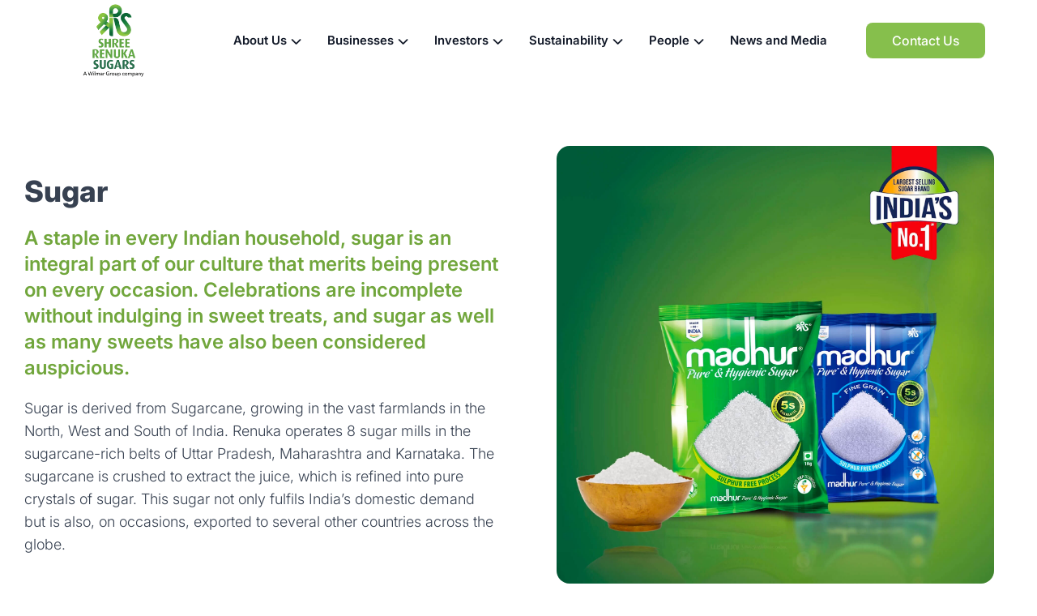

--- FILE ---
content_type: text/html; charset=UTF-8
request_url: https://renukasugars.com/sugar/
body_size: 56873
content:
<!DOCTYPE html>
<html lang="en-US">
<head>
	<meta charset="UTF-8">
	<meta name="viewport" content="width=device-width">
	<link rel="profile" href="http://gmpg.org/xfn/11">
	<link rel="pingback" href="https://renukasugars.com/xmlrpc.php">
<!-- 	<script src="https://ajax.googleapis.com/ajax/libs/jquery/3.6.4/jquery.min.js"></script> -->
	
<link
		rel="stylesheet"
		href="https://cdnjs.cloudflare.com/ajax/libs/animate.css/4.1.1/animate.min.css"
	/>
	<style>
		@media screen and (min-width: 1280px) and (max-width:1400px){
		.xl\:max-w-\[1200px\],.xl\:max-w-\[1100px\] {
			max-width: 1200px !important;
		}
		}
		.modal {
			z-index:99999999 !important;
		}
	</style>
	<style>
	@media screen and (min-width:1200px) and (max-width:1400px){
		.panel .max-w-\[650px\]{
			padding:40px;
		}
		#earth-content{
			padding-left: 40px;
   			max-width: 550px;
		}
	}
		@media screen and (min-width:1500px){
		#earth-content{
			padding-left: 110px;
   			max-width: 651px;
		}
	}
    </style>
	<title>Sugar &#8211; Renuka Sugar</title>
<meta name='robots' content='max-image-preview:large' />
	<style>img:is([sizes="auto" i], [sizes^="auto," i]) { contain-intrinsic-size: 3000px 1500px }</style>
	<script type="text/javascript">
/* <![CDATA[ */
window._wpemojiSettings = {"baseUrl":"https:\/\/s.w.org\/images\/core\/emoji\/15.0.3\/72x72\/","ext":".png","svgUrl":"https:\/\/s.w.org\/images\/core\/emoji\/15.0.3\/svg\/","svgExt":".svg","source":{"concatemoji":"https:\/\/renukasugars.com\/wp-includes\/js\/wp-emoji-release.min.js"}};
/*! This file is auto-generated */
!function(i,n){var o,s,e;function c(e){try{var t={supportTests:e,timestamp:(new Date).valueOf()};sessionStorage.setItem(o,JSON.stringify(t))}catch(e){}}function p(e,t,n){e.clearRect(0,0,e.canvas.width,e.canvas.height),e.fillText(t,0,0);var t=new Uint32Array(e.getImageData(0,0,e.canvas.width,e.canvas.height).data),r=(e.clearRect(0,0,e.canvas.width,e.canvas.height),e.fillText(n,0,0),new Uint32Array(e.getImageData(0,0,e.canvas.width,e.canvas.height).data));return t.every(function(e,t){return e===r[t]})}function u(e,t,n){switch(t){case"flag":return n(e,"\ud83c\udff3\ufe0f\u200d\u26a7\ufe0f","\ud83c\udff3\ufe0f\u200b\u26a7\ufe0f")?!1:!n(e,"\ud83c\uddfa\ud83c\uddf3","\ud83c\uddfa\u200b\ud83c\uddf3")&&!n(e,"\ud83c\udff4\udb40\udc67\udb40\udc62\udb40\udc65\udb40\udc6e\udb40\udc67\udb40\udc7f","\ud83c\udff4\u200b\udb40\udc67\u200b\udb40\udc62\u200b\udb40\udc65\u200b\udb40\udc6e\u200b\udb40\udc67\u200b\udb40\udc7f");case"emoji":return!n(e,"\ud83d\udc26\u200d\u2b1b","\ud83d\udc26\u200b\u2b1b")}return!1}function f(e,t,n){var r="undefined"!=typeof WorkerGlobalScope&&self instanceof WorkerGlobalScope?new OffscreenCanvas(300,150):i.createElement("canvas"),a=r.getContext("2d",{willReadFrequently:!0}),o=(a.textBaseline="top",a.font="600 32px Arial",{});return e.forEach(function(e){o[e]=t(a,e,n)}),o}function t(e){var t=i.createElement("script");t.src=e,t.defer=!0,i.head.appendChild(t)}"undefined"!=typeof Promise&&(o="wpEmojiSettingsSupports",s=["flag","emoji"],n.supports={everything:!0,everythingExceptFlag:!0},e=new Promise(function(e){i.addEventListener("DOMContentLoaded",e,{once:!0})}),new Promise(function(t){var n=function(){try{var e=JSON.parse(sessionStorage.getItem(o));if("object"==typeof e&&"number"==typeof e.timestamp&&(new Date).valueOf()<e.timestamp+604800&&"object"==typeof e.supportTests)return e.supportTests}catch(e){}return null}();if(!n){if("undefined"!=typeof Worker&&"undefined"!=typeof OffscreenCanvas&&"undefined"!=typeof URL&&URL.createObjectURL&&"undefined"!=typeof Blob)try{var e="postMessage("+f.toString()+"("+[JSON.stringify(s),u.toString(),p.toString()].join(",")+"));",r=new Blob([e],{type:"text/javascript"}),a=new Worker(URL.createObjectURL(r),{name:"wpTestEmojiSupports"});return void(a.onmessage=function(e){c(n=e.data),a.terminate(),t(n)})}catch(e){}c(n=f(s,u,p))}t(n)}).then(function(e){for(var t in e)n.supports[t]=e[t],n.supports.everything=n.supports.everything&&n.supports[t],"flag"!==t&&(n.supports.everythingExceptFlag=n.supports.everythingExceptFlag&&n.supports[t]);n.supports.everythingExceptFlag=n.supports.everythingExceptFlag&&!n.supports.flag,n.DOMReady=!1,n.readyCallback=function(){n.DOMReady=!0}}).then(function(){return e}).then(function(){var e;n.supports.everything||(n.readyCallback(),(e=n.source||{}).concatemoji?t(e.concatemoji):e.wpemoji&&e.twemoji&&(t(e.twemoji),t(e.wpemoji)))}))}((window,document),window._wpemojiSettings);
/* ]]> */
</script>
<style id='wp-emoji-styles-inline-css' type='text/css'>

	img.wp-smiley, img.emoji {
		display: inline !important;
		border: none !important;
		box-shadow: none !important;
		height: 1em !important;
		width: 1em !important;
		margin: 0 0.07em !important;
		vertical-align: -0.1em !important;
		background: none !important;
		padding: 0 !important;
	}
</style>
<link rel='stylesheet' id='wp-block-library-css' href='https://renukasugars.com/wp-includes/css/dist/block-library/style.min.css' type='text/css' media='all' />
<style id='wp-block-library-theme-inline-css' type='text/css'>
.wp-block-audio :where(figcaption){color:#555;font-size:13px;text-align:center}.is-dark-theme .wp-block-audio :where(figcaption){color:#ffffffa6}.wp-block-audio{margin:0 0 1em}.wp-block-code{border:1px solid #ccc;border-radius:4px;font-family:Menlo,Consolas,monaco,monospace;padding:.8em 1em}.wp-block-embed :where(figcaption){color:#555;font-size:13px;text-align:center}.is-dark-theme .wp-block-embed :where(figcaption){color:#ffffffa6}.wp-block-embed{margin:0 0 1em}.blocks-gallery-caption{color:#555;font-size:13px;text-align:center}.is-dark-theme .blocks-gallery-caption{color:#ffffffa6}:root :where(.wp-block-image figcaption){color:#555;font-size:13px;text-align:center}.is-dark-theme :root :where(.wp-block-image figcaption){color:#ffffffa6}.wp-block-image{margin:0 0 1em}.wp-block-pullquote{border-bottom:4px solid;border-top:4px solid;color:currentColor;margin-bottom:1.75em}.wp-block-pullquote cite,.wp-block-pullquote footer,.wp-block-pullquote__citation{color:currentColor;font-size:.8125em;font-style:normal;text-transform:uppercase}.wp-block-quote{border-left:.25em solid;margin:0 0 1.75em;padding-left:1em}.wp-block-quote cite,.wp-block-quote footer{color:currentColor;font-size:.8125em;font-style:normal;position:relative}.wp-block-quote:where(.has-text-align-right){border-left:none;border-right:.25em solid;padding-left:0;padding-right:1em}.wp-block-quote:where(.has-text-align-center){border:none;padding-left:0}.wp-block-quote.is-large,.wp-block-quote.is-style-large,.wp-block-quote:where(.is-style-plain){border:none}.wp-block-search .wp-block-search__label{font-weight:700}.wp-block-search__button{border:1px solid #ccc;padding:.375em .625em}:where(.wp-block-group.has-background){padding:1.25em 2.375em}.wp-block-separator.has-css-opacity{opacity:.4}.wp-block-separator{border:none;border-bottom:2px solid;margin-left:auto;margin-right:auto}.wp-block-separator.has-alpha-channel-opacity{opacity:1}.wp-block-separator:not(.is-style-wide):not(.is-style-dots){width:100px}.wp-block-separator.has-background:not(.is-style-dots){border-bottom:none;height:1px}.wp-block-separator.has-background:not(.is-style-wide):not(.is-style-dots){height:2px}.wp-block-table{margin:0 0 1em}.wp-block-table td,.wp-block-table th{word-break:normal}.wp-block-table :where(figcaption){color:#555;font-size:13px;text-align:center}.is-dark-theme .wp-block-table :where(figcaption){color:#ffffffa6}.wp-block-video :where(figcaption){color:#555;font-size:13px;text-align:center}.is-dark-theme .wp-block-video :where(figcaption){color:#ffffffa6}.wp-block-video{margin:0 0 1em}:root :where(.wp-block-template-part.has-background){margin-bottom:0;margin-top:0;padding:1.25em 2.375em}
</style>
<style id='safe-svg-svg-icon-style-inline-css' type='text/css'>
.safe-svg-cover{text-align:center}.safe-svg-cover .safe-svg-inside{display:inline-block;max-width:100%}.safe-svg-cover svg{height:100%;max-height:100%;max-width:100%;width:100%}

</style>
<style id='global-styles-inline-css' type='text/css'>
:root{--wp--preset--aspect-ratio--square: 1;--wp--preset--aspect-ratio--4-3: 4/3;--wp--preset--aspect-ratio--3-4: 3/4;--wp--preset--aspect-ratio--3-2: 3/2;--wp--preset--aspect-ratio--2-3: 2/3;--wp--preset--aspect-ratio--16-9: 16/9;--wp--preset--aspect-ratio--9-16: 9/16;--wp--preset--color--black: #000000;--wp--preset--color--cyan-bluish-gray: #abb8c3;--wp--preset--color--white: #ffffff;--wp--preset--color--pale-pink: #f78da7;--wp--preset--color--vivid-red: #cf2e2e;--wp--preset--color--luminous-vivid-orange: #ff6900;--wp--preset--color--luminous-vivid-amber: #fcb900;--wp--preset--color--light-green-cyan: #7bdcb5;--wp--preset--color--vivid-green-cyan: #00d084;--wp--preset--color--pale-cyan-blue: #8ed1fc;--wp--preset--color--vivid-cyan-blue: #0693e3;--wp--preset--color--vivid-purple: #9b51e0;--wp--preset--color--primary: #86BF4C;--wp--preset--color--secondary: #14B8A6;--wp--preset--color--dark: #374151;--wp--preset--color--light: #F9FAFB;--wp--preset--gradient--vivid-cyan-blue-to-vivid-purple: linear-gradient(135deg,rgba(6,147,227,1) 0%,rgb(155,81,224) 100%);--wp--preset--gradient--light-green-cyan-to-vivid-green-cyan: linear-gradient(135deg,rgb(122,220,180) 0%,rgb(0,208,130) 100%);--wp--preset--gradient--luminous-vivid-amber-to-luminous-vivid-orange: linear-gradient(135deg,rgba(252,185,0,1) 0%,rgba(255,105,0,1) 100%);--wp--preset--gradient--luminous-vivid-orange-to-vivid-red: linear-gradient(135deg,rgba(255,105,0,1) 0%,rgb(207,46,46) 100%);--wp--preset--gradient--very-light-gray-to-cyan-bluish-gray: linear-gradient(135deg,rgb(238,238,238) 0%,rgb(169,184,195) 100%);--wp--preset--gradient--cool-to-warm-spectrum: linear-gradient(135deg,rgb(74,234,220) 0%,rgb(151,120,209) 20%,rgb(207,42,186) 40%,rgb(238,44,130) 60%,rgb(251,105,98) 80%,rgb(254,248,76) 100%);--wp--preset--gradient--blush-light-purple: linear-gradient(135deg,rgb(255,206,236) 0%,rgb(152,150,240) 100%);--wp--preset--gradient--blush-bordeaux: linear-gradient(135deg,rgb(254,205,165) 0%,rgb(254,45,45) 50%,rgb(107,0,62) 100%);--wp--preset--gradient--luminous-dusk: linear-gradient(135deg,rgb(255,203,112) 0%,rgb(199,81,192) 50%,rgb(65,88,208) 100%);--wp--preset--gradient--pale-ocean: linear-gradient(135deg,rgb(255,245,203) 0%,rgb(182,227,212) 50%,rgb(51,167,181) 100%);--wp--preset--gradient--electric-grass: linear-gradient(135deg,rgb(202,248,128) 0%,rgb(113,206,126) 100%);--wp--preset--gradient--midnight: linear-gradient(135deg,rgb(2,3,129) 0%,rgb(40,116,252) 100%);--wp--preset--font-size--small: 0.875rem;--wp--preset--font-size--medium: 20px;--wp--preset--font-size--large: 1.125rem;--wp--preset--font-size--x-large: 42px;--wp--preset--font-size--regular: 1.5rem;--wp--preset--font-size--xl: 1.25rem;--wp--preset--font-size--xxl: 1.5rem;--wp--preset--font-size--xxxl: 1.875rem;--wp--preset--spacing--20: 0.44rem;--wp--preset--spacing--30: 0.67rem;--wp--preset--spacing--40: 1rem;--wp--preset--spacing--50: 1.5rem;--wp--preset--spacing--60: 2.25rem;--wp--preset--spacing--70: 3.38rem;--wp--preset--spacing--80: 5.06rem;--wp--preset--shadow--natural: 6px 6px 9px rgba(0, 0, 0, 0.2);--wp--preset--shadow--deep: 12px 12px 50px rgba(0, 0, 0, 0.4);--wp--preset--shadow--sharp: 6px 6px 0px rgba(0, 0, 0, 0.2);--wp--preset--shadow--outlined: 6px 6px 0px -3px rgba(255, 255, 255, 1), 6px 6px rgba(0, 0, 0, 1);--wp--preset--shadow--crisp: 6px 6px 0px rgba(0, 0, 0, 1);}:root { --wp--style--global--content-size: 960px;--wp--style--global--wide-size: 1280px; }:where(body) { margin: 0; }.wp-site-blocks > .alignleft { float: left; margin-right: 2em; }.wp-site-blocks > .alignright { float: right; margin-left: 2em; }.wp-site-blocks > .aligncenter { justify-content: center; margin-left: auto; margin-right: auto; }:where(.is-layout-flex){gap: 0.5em;}:where(.is-layout-grid){gap: 0.5em;}.is-layout-flow > .alignleft{float: left;margin-inline-start: 0;margin-inline-end: 2em;}.is-layout-flow > .alignright{float: right;margin-inline-start: 2em;margin-inline-end: 0;}.is-layout-flow > .aligncenter{margin-left: auto !important;margin-right: auto !important;}.is-layout-constrained > .alignleft{float: left;margin-inline-start: 0;margin-inline-end: 2em;}.is-layout-constrained > .alignright{float: right;margin-inline-start: 2em;margin-inline-end: 0;}.is-layout-constrained > .aligncenter{margin-left: auto !important;margin-right: auto !important;}.is-layout-constrained > :where(:not(.alignleft):not(.alignright):not(.alignfull)){max-width: var(--wp--style--global--content-size);margin-left: auto !important;margin-right: auto !important;}.is-layout-constrained > .alignwide{max-width: var(--wp--style--global--wide-size);}body .is-layout-flex{display: flex;}.is-layout-flex{flex-wrap: wrap;align-items: center;}.is-layout-flex > :is(*, div){margin: 0;}body .is-layout-grid{display: grid;}.is-layout-grid > :is(*, div){margin: 0;}body{padding-top: 0px;padding-right: 0px;padding-bottom: 0px;padding-left: 0px;}a:where(:not(.wp-element-button)){text-decoration: underline;}:root :where(.wp-element-button, .wp-block-button__link){background-color: #32373c;border-width: 0;color: #fff;font-family: inherit;font-size: inherit;line-height: inherit;padding: calc(0.667em + 2px) calc(1.333em + 2px);text-decoration: none;}.has-black-color{color: var(--wp--preset--color--black) !important;}.has-cyan-bluish-gray-color{color: var(--wp--preset--color--cyan-bluish-gray) !important;}.has-white-color{color: var(--wp--preset--color--white) !important;}.has-pale-pink-color{color: var(--wp--preset--color--pale-pink) !important;}.has-vivid-red-color{color: var(--wp--preset--color--vivid-red) !important;}.has-luminous-vivid-orange-color{color: var(--wp--preset--color--luminous-vivid-orange) !important;}.has-luminous-vivid-amber-color{color: var(--wp--preset--color--luminous-vivid-amber) !important;}.has-light-green-cyan-color{color: var(--wp--preset--color--light-green-cyan) !important;}.has-vivid-green-cyan-color{color: var(--wp--preset--color--vivid-green-cyan) !important;}.has-pale-cyan-blue-color{color: var(--wp--preset--color--pale-cyan-blue) !important;}.has-vivid-cyan-blue-color{color: var(--wp--preset--color--vivid-cyan-blue) !important;}.has-vivid-purple-color{color: var(--wp--preset--color--vivid-purple) !important;}.has-primary-color{color: var(--wp--preset--color--primary) !important;}.has-secondary-color{color: var(--wp--preset--color--secondary) !important;}.has-dark-color{color: var(--wp--preset--color--dark) !important;}.has-light-color{color: var(--wp--preset--color--light) !important;}.has-black-background-color{background-color: var(--wp--preset--color--black) !important;}.has-cyan-bluish-gray-background-color{background-color: var(--wp--preset--color--cyan-bluish-gray) !important;}.has-white-background-color{background-color: var(--wp--preset--color--white) !important;}.has-pale-pink-background-color{background-color: var(--wp--preset--color--pale-pink) !important;}.has-vivid-red-background-color{background-color: var(--wp--preset--color--vivid-red) !important;}.has-luminous-vivid-orange-background-color{background-color: var(--wp--preset--color--luminous-vivid-orange) !important;}.has-luminous-vivid-amber-background-color{background-color: var(--wp--preset--color--luminous-vivid-amber) !important;}.has-light-green-cyan-background-color{background-color: var(--wp--preset--color--light-green-cyan) !important;}.has-vivid-green-cyan-background-color{background-color: var(--wp--preset--color--vivid-green-cyan) !important;}.has-pale-cyan-blue-background-color{background-color: var(--wp--preset--color--pale-cyan-blue) !important;}.has-vivid-cyan-blue-background-color{background-color: var(--wp--preset--color--vivid-cyan-blue) !important;}.has-vivid-purple-background-color{background-color: var(--wp--preset--color--vivid-purple) !important;}.has-primary-background-color{background-color: var(--wp--preset--color--primary) !important;}.has-secondary-background-color{background-color: var(--wp--preset--color--secondary) !important;}.has-dark-background-color{background-color: var(--wp--preset--color--dark) !important;}.has-light-background-color{background-color: var(--wp--preset--color--light) !important;}.has-black-border-color{border-color: var(--wp--preset--color--black) !important;}.has-cyan-bluish-gray-border-color{border-color: var(--wp--preset--color--cyan-bluish-gray) !important;}.has-white-border-color{border-color: var(--wp--preset--color--white) !important;}.has-pale-pink-border-color{border-color: var(--wp--preset--color--pale-pink) !important;}.has-vivid-red-border-color{border-color: var(--wp--preset--color--vivid-red) !important;}.has-luminous-vivid-orange-border-color{border-color: var(--wp--preset--color--luminous-vivid-orange) !important;}.has-luminous-vivid-amber-border-color{border-color: var(--wp--preset--color--luminous-vivid-amber) !important;}.has-light-green-cyan-border-color{border-color: var(--wp--preset--color--light-green-cyan) !important;}.has-vivid-green-cyan-border-color{border-color: var(--wp--preset--color--vivid-green-cyan) !important;}.has-pale-cyan-blue-border-color{border-color: var(--wp--preset--color--pale-cyan-blue) !important;}.has-vivid-cyan-blue-border-color{border-color: var(--wp--preset--color--vivid-cyan-blue) !important;}.has-vivid-purple-border-color{border-color: var(--wp--preset--color--vivid-purple) !important;}.has-primary-border-color{border-color: var(--wp--preset--color--primary) !important;}.has-secondary-border-color{border-color: var(--wp--preset--color--secondary) !important;}.has-dark-border-color{border-color: var(--wp--preset--color--dark) !important;}.has-light-border-color{border-color: var(--wp--preset--color--light) !important;}.has-vivid-cyan-blue-to-vivid-purple-gradient-background{background: var(--wp--preset--gradient--vivid-cyan-blue-to-vivid-purple) !important;}.has-light-green-cyan-to-vivid-green-cyan-gradient-background{background: var(--wp--preset--gradient--light-green-cyan-to-vivid-green-cyan) !important;}.has-luminous-vivid-amber-to-luminous-vivid-orange-gradient-background{background: var(--wp--preset--gradient--luminous-vivid-amber-to-luminous-vivid-orange) !important;}.has-luminous-vivid-orange-to-vivid-red-gradient-background{background: var(--wp--preset--gradient--luminous-vivid-orange-to-vivid-red) !important;}.has-very-light-gray-to-cyan-bluish-gray-gradient-background{background: var(--wp--preset--gradient--very-light-gray-to-cyan-bluish-gray) !important;}.has-cool-to-warm-spectrum-gradient-background{background: var(--wp--preset--gradient--cool-to-warm-spectrum) !important;}.has-blush-light-purple-gradient-background{background: var(--wp--preset--gradient--blush-light-purple) !important;}.has-blush-bordeaux-gradient-background{background: var(--wp--preset--gradient--blush-bordeaux) !important;}.has-luminous-dusk-gradient-background{background: var(--wp--preset--gradient--luminous-dusk) !important;}.has-pale-ocean-gradient-background{background: var(--wp--preset--gradient--pale-ocean) !important;}.has-electric-grass-gradient-background{background: var(--wp--preset--gradient--electric-grass) !important;}.has-midnight-gradient-background{background: var(--wp--preset--gradient--midnight) !important;}.has-small-font-size{font-size: var(--wp--preset--font-size--small) !important;}.has-medium-font-size{font-size: var(--wp--preset--font-size--medium) !important;}.has-large-font-size{font-size: var(--wp--preset--font-size--large) !important;}.has-x-large-font-size{font-size: var(--wp--preset--font-size--x-large) !important;}.has-regular-font-size{font-size: var(--wp--preset--font-size--regular) !important;}.has-xl-font-size{font-size: var(--wp--preset--font-size--xl) !important;}.has-xxl-font-size{font-size: var(--wp--preset--font-size--xxl) !important;}.has-xxxl-font-size{font-size: var(--wp--preset--font-size--xxxl) !important;}
:where(.wp-block-post-template.is-layout-flex){gap: 1.25em;}:where(.wp-block-post-template.is-layout-grid){gap: 1.25em;}
:where(.wp-block-columns.is-layout-flex){gap: 2em;}:where(.wp-block-columns.is-layout-grid){gap: 2em;}
:root :where(.wp-block-pullquote){font-size: 1.5em;line-height: 1.6;}
</style>
<link rel='stylesheet' id='contact-form-7-css' href='https://renukasugars.com/wp-content/plugins/contact-form-7/includes/css/styles.css' type='text/css' media='all' />
<link rel='stylesheet' id='plyr-css-css' href='https://renukasugars.com/wp-content/plugins/easy-video-player/lib/plyr.css' type='text/css' media='all' />
<link rel='stylesheet' id='swiper-css' href='https://renukasugars.com/wp-content/themes/renuka-sugar/css/swiper-bundle.min.css' type='text/css' media='all' />
<link rel='stylesheet' id='custom-new-css-css' href='https://renukasugars.com/wp-content/themes/renuka-sugar/css/custom-new-css.css' type='text/css' media='all' />
<link rel='stylesheet' id='renuka-css' href='https://renukasugars.com/wp-content/themes/renuka-sugar/css/app.css' type='text/css' media='all' />
<script type="text/javascript" src="https://renukasugars.com/wp-includes/js/jquery/jquery.min.js" id="jquery-core-js"></script>
<script type="text/javascript" src="https://renukasugars.com/wp-includes/js/jquery/jquery-migrate.min.js" id="jquery-migrate-js"></script>
<script type="text/javascript" id="plyr-js-js-extra">
/* <![CDATA[ */
var easy_video_player = {"plyr_iconUrl":"https:\/\/renukasugars.com\/wp-content\/plugins\/easy-video-player\/lib\/plyr.svg","plyr_blankVideo":"https:\/\/renukasugars.com\/wp-content\/plugins\/easy-video-player\/lib\/blank.mp4"};
/* ]]> */
</script>
<script type="text/javascript" src="https://renukasugars.com/wp-content/plugins/easy-video-player/lib/plyr.js" id="plyr-js-js"></script>
<script type="text/javascript" src="https://renukasugars.com/wp-content/themes/renuka-sugar/js/custom.js" id="custom.js-js"></script>
<script type="text/javascript" src="https://renukasugars.com/wp-content/themes/renuka-sugar/js/swiper-bundle.min.js" id="swiper-js"></script>
<script type="text/javascript" src="https://renukasugars.com/wp-content/themes/renuka-sugar/js/app.js" id="renuka-js"></script>
<script type="text/javascript" id="whp9089front.js2473-js-extra">
/* <![CDATA[ */
var whp_local_data = {"add_url":"http:\/\/renukasugars.com\/wp-admin\/post-new.php?post_type=event","ajaxurl":"https:\/\/renukasugars.com\/wp-admin\/admin-ajax.php"};
/* ]]> */
</script>
<script type="text/javascript" src="https://renukasugars.com/wp-content/plugins/wp-security-hardening/modules/js/front.js" id="whp9089front.js2473-js"></script>
<script></script><link rel="https://api.w.org/" href="https://renukasugars.com/wp-json/" /><link rel="alternate" title="JSON" type="application/json" href="https://renukasugars.com/wp-json/wp/v2/pages/434" /><link rel="EditURI" type="application/rsd+xml" title="RSD" href="https://renukasugars.com/xmlrpc.php?rsd" />

<link rel="canonical" href="https://renukasugars.com/sugar/" />
<link rel='shortlink' href='https://renukasugars.com/?p=434' />
<link rel="alternate" title="oEmbed (JSON)" type="application/json+oembed" href="https://renukasugars.com/wp-json/oembed/1.0/embed?url=https%3A%2F%2Frenukasugars.com%2Fsugar%2F" />
<link rel="alternate" title="oEmbed (XML)" type="text/xml+oembed" href="https://renukasugars.com/wp-json/oembed/1.0/embed?url=https%3A%2F%2Frenukasugars.com%2Fsugar%2F&#038;format=xml" />
<script language="javascript" type="text/javascript">
			 var style = document.createElement("style");
			 style.type = "text/css";
			 style.id = "antiClickjack";
			 if ("cssText" in style){
			   style.cssText = "body{display:none !important;}";
			 }else{
			   style.innerHTML = "body{display:none !important;}";
			}
			document.getElementsByTagName("head")[0].appendChild(style);

			if (top.document.domain === document.domain) {
			 var antiClickjack = document.getElementById("antiClickjack");
			 antiClickjack.parentNode.removeChild(antiClickjack);
			} else {
			 top.location = self.location;
			}
		  </script><meta name="generator" content="Powered by WPBakery Page Builder - drag and drop page builder for WordPress."/>
<link rel="icon" href="https://renukasugars.com/wp-content/uploads/2024/04/cropped-android-chrome-512x512-1-32x32.png" sizes="32x32" />
<link rel="icon" href="https://renukasugars.com/wp-content/uploads/2024/04/cropped-android-chrome-512x512-1-192x192.png" sizes="192x192" />
<link rel="apple-touch-icon" href="https://renukasugars.com/wp-content/uploads/2024/04/cropped-android-chrome-512x512-1-180x180.png" />
<meta name="msapplication-TileImage" content="https://renukasugars.com/wp-content/uploads/2024/04/cropped-android-chrome-512x512-1-270x270.png" />
		<style type="text/css" id="wp-custom-css">
			.md\:text-3xl
{
	display:none;
}

.hr {
    display: inline-block;
}

.form-overlay{
	z-index:9999999 !important;
}
.max-h-\[1000px\]{
	max-height:1000px;
}

.rounded-block{
   border-radius: 10px;
   overflow: hidden;

}

.email-img{
	display:inline-block
}

.page-id-227 .fa-angle-right:before {
    content: "";
}
img.other-pdf {
    display: inline-block;
    width: 30px;
}
.pdf-top {
    margin-top: 10px;
}

.pdf-top a {
    font-size: 14px;
    line-height: 20px;
    color: #71A63C;
  }

@media screen and (min-width:1000px){
	.max-h-\[1000px\]{
	height:1000px;
}
}

@media (min-width: 960px){
.lg\:top-\[-200px\] {
	top:unset;
    margin-top: -200px;
    margin-bottom: 80px;
}
	.xl\:max-w-\[50vw\] {
		max-width:80vw;
	}
}

.blog-post:hover *{
	color:#86BF4C !important;
}
.max-h-\[150px\]{
	max-height:150px;
}

.max-w-\[250px\]{
	max-width:250px;
}
:root :where(a:where(:not(.wp-element-button))) {
     text-decoration: none; 
}		</style>
		<noscript><style> .wpb_animate_when_almost_visible { opacity: 1; }</style></noscript></head>

<body class="page-template page-template-templates page-template-business-sugar page-template-templatesbusiness-sugar-php page page-id-434 wp-custom-logo bg-white text-gray-900 antialiased wpb-js-composer js-comp-ver-8.0 vc_responsive">

	
<div class="sticky top-0 bg-white z-[999999]">
	<header class="xl:max-w-[1200px] z-[500] relative 2xl:max-w-[1216px] 3xl:max-w-[1600px] mx-auto px-4 md:px-8 lg:px-0">
	<div class="flex items-center justify-between w-full">
		<div>
<a href="https://renukasugars.com/" class="custom-logo-link" rel="home" data-wpel-link="internal"><img width="1536" height="769" src="https://renukasugars.com/wp-content/uploads/2024/01/1-1-1536x769-1.png" class="custom-logo" alt="Renuka Sugar" decoding="async" fetchpriority="high" srcset="https://renukasugars.com/wp-content/uploads/2024/01/1-1-1536x769-1.png 1536w, https://renukasugars.com/wp-content/uploads/2024/01/1-1-1536x769-1-300x150.png 300w, https://renukasugars.com/wp-content/uploads/2024/01/1-1-1536x769-1-1024x513.png 1024w, https://renukasugars.com/wp-content/uploads/2024/01/1-1-1536x769-1-768x385.png 768w" sizes="(max-width: 1536px) 100vw, 1536px" /></a>	</div>
	<div>
		<div id="primary-menu" class="hidden bg-gray-100 mt-4 p-4 lg:mt-0 lg:p-0 lg:bg-transparent lg:block"><ul id="menu-primary-menu" class="lg:flex lg:-mx-4"><li id="menu-item-12" class="menu-item menu-item-type-custom menu-item-object-custom menu-item-has-children menu-item-12 lg:mx-4"><a href="#">About Us</a>
<ul class="sub-menu">
	<li id="menu-item-198" class="menu-item menu-item-type-post_type menu-item-object-page menu-item-198 lg:mx-4"><a href="https://renukasugars.com/company-overview/" data-wpel-link="internal">Company Overview</a></li>
	<li id="menu-item-178" class="menu-item menu-item-type-post_type menu-item-object-page menu-item-178 lg:mx-4"><a href="https://renukasugars.com/board-of-directors-committees/" data-wpel-link="internal">Board of Directors &#038; Committees</a></li>
	<li id="menu-item-177" class="menu-item menu-item-type-post_type menu-item-object-page menu-item-177 lg:mx-4"><a href="https://renukasugars.com/management-team/" data-wpel-link="internal">Management Team</a></li>
	<li id="menu-item-176" class="menu-item menu-item-type-post_type menu-item-object-page menu-item-176 lg:mx-4"><a href="https://renukasugars.com/code-of-conduct/" data-wpel-link="internal">Code Of Conduct</a></li>
	<li id="menu-item-1518" class="menu-item menu-item-type-post_type menu-item-object-page menu-item-1518 lg:mx-4"><a href="https://renukasugars.com/our-impact/" data-wpel-link="internal">Our Impact</a></li>
</ul>
</li>
<li id="menu-item-13" class="menu-item menu-item-type-custom menu-item-object-custom current-menu-ancestor current-menu-parent menu-item-has-children menu-item-13 lg:mx-4"><a href="#">Businesses</a>
<ul class="sub-menu">
	<li id="menu-item-477" class="menu-item menu-item-type-post_type menu-item-object-page current-menu-item page_item page-item-434 current_page_item menu-item-477 lg:mx-4"><a href="https://renukasugars.com/sugar/" aria-current="page" data-wpel-link="internal">Sugar</a></li>
	<li id="menu-item-560" class="menu-item menu-item-type-post_type menu-item-object-page menu-item-560 lg:mx-4"><a href="https://renukasugars.com/green-energy/" data-wpel-link="internal">Green Energy</a></li>
	<li id="menu-item-559" class="menu-item menu-item-type-post_type menu-item-object-page menu-item-559 lg:mx-4"><a href="https://renukasugars.com/distillery-epc-engineering/" data-wpel-link="internal">Distillery EPC / Engineering</a></li>
</ul>
</li>
<li id="menu-item-15" class="menu-item menu-item-type-custom menu-item-object-custom menu-item-has-children menu-item-15 lg:mx-4"><a href="#">Investors</a>
<ul class="sub-menu">
	<li id="menu-item-955" class="menu-item menu-item-type-post_type menu-item-object-page menu-item-955 lg:mx-4"><a href="https://renukasugars.com/financials/" data-wpel-link="internal">Financials</a></li>
	<li id="menu-item-969" class="menu-item menu-item-type-post_type menu-item-object-page menu-item-969 lg:mx-4"><a href="https://renukasugars.com/corporate-governance/" data-wpel-link="internal">Corporate Governance</a></li>
	<li id="menu-item-933" class="menu-item menu-item-type-post_type menu-item-object-page menu-item-933 lg:mx-4"><a href="https://renukasugars.com/stock-exchange-filings/" data-wpel-link="internal">Stock Exchange Filings</a></li>
	<li id="menu-item-930" class="menu-item menu-item-type-post_type menu-item-object-page menu-item-930 lg:mx-4"><a href="https://renukasugars.com/news-events/" data-wpel-link="internal">News &#038; Events</a></li>
	<li id="menu-item-996" class="menu-item menu-item-type-post_type menu-item-object-page menu-item-996 lg:mx-4"><a href="https://renukasugars.com/shareholders-service/" data-wpel-link="internal">Shareholders Service</a></li>
	<li id="menu-item-912" class="menu-item menu-item-type-post_type menu-item-object-page menu-item-912 lg:mx-4"><a href="https://renukasugars.com/corporate-action/" data-wpel-link="internal">Corporate Action</a></li>
	<li id="menu-item-986" class="menu-item menu-item-type-post_type menu-item-object-page menu-item-986 lg:mx-4"><a href="https://renukasugars.com/debentures/" data-wpel-link="internal">Debentures</a></li>
	<li id="menu-item-907" class="menu-item menu-item-type-post_type menu-item-object-page menu-item-907 lg:mx-4"><a href="https://renukasugars.com/disclosure-under-reg-46-and-62-of-sebi-lodr/" data-wpel-link="internal">Disclosure under Reg 46 and 62 of SEBI (LODR)</a></li>
	<li id="menu-item-5122" class="menu-item menu-item-type-post_type menu-item-object-page menu-item-5122 lg:mx-4"><a href="https://renukasugars.com/key-managerial-personnel-under-reg-305-of-sebi-lodr/" data-wpel-link="internal">Key Managerial Personnel under Reg 30(5) of SEBI (LODR)</a></li>
</ul>
</li>
<li id="menu-item-14" class="menu-item menu-item-type-custom menu-item-object-custom menu-item-has-children menu-item-14 lg:mx-4"><a href="#">Sustainability</a>
<ul class="sub-menu">
	<li id="menu-item-1675" class="menu-item menu-item-type-post_type menu-item-object-page menu-item-1675 lg:mx-4"><a href="https://renukasugars.com/our-approach/" data-wpel-link="internal">Our Approach</a></li>
	<li id="menu-item-626" class="menu-item menu-item-type-post_type menu-item-object-page menu-item-626 lg:mx-4"><a href="https://renukasugars.com/environmental-compliance/" data-wpel-link="internal">Environmental Compliance</a></li>
</ul>
</li>
<li id="menu-item-1514" class="menu-item menu-item-type-custom menu-item-object-custom menu-item-has-children menu-item-1514 lg:mx-4"><a href="#">People</a>
<ul class="sub-menu">
	<li id="menu-item-1517" class="menu-item menu-item-type-post_type menu-item-object-page menu-item-1517 lg:mx-4"><a href="https://renukasugars.com/why-renuka/" data-wpel-link="internal">Why Renuka</a></li>
	<li id="menu-item-1516" class="menu-item menu-item-type-post_type menu-item-object-page menu-item-1516 lg:mx-4"><a href="https://renukasugars.com/life-at-renuka/" data-wpel-link="internal">Life at Renuka</a></li>
	<li id="menu-item-1515" class="menu-item menu-item-type-post_type menu-item-object-page menu-item-1515 lg:mx-4"><a href="https://renukasugars.com/join-the-team/" data-wpel-link="internal">Join The Team</a></li>
	<li id="menu-item-1519" class="menu-item menu-item-type-post_type menu-item-object-page menu-item-1519 lg:mx-4"><a href="https://renukasugars.com/locations/" data-wpel-link="internal">Locations</a></li>
</ul>
</li>
<li id="menu-item-1529" class="menu-item menu-item-type-post_type menu-item-object-page menu-item-1529 lg:mx-4"><a href="https://renukasugars.com/news-and-media/" data-wpel-link="internal">News and Media</a></li>
</ul></div>	</div>
	<div class="nav-block">
		<ul class="flex items-center justify-center">
			<li class="hidden md:block mr-6">
				<a class="px-8 py-3 font-semibold bg-primary text-white rounded-lg" href="./contact-us/" data-wpel-link="internal">Contact Us</a>
			</li>
			<li class="hidden md:block mr-6">
				<svg  width="20" height="20" viewBox="0 0 20 20" fill="none" xmlns="http://www.w3.org/2000/svg">
				<path d="M19 19L13 13M15 8C15 11.866 11.866 15 8 15C4.13401 15 1 11.866 1 8C1 4.13401 4.13401 1 8 1C11.866 1 15 4.13401 15 8Z" stroke="#111827" stroke-width="2" stroke-linecap="round" stroke-linejoin="round"/>
				</svg>
			</li>
			<li class="togglesidebar cursor-pointer" class="mr-6"><svg  width="30" height="24" viewBox="0 0 18 14" fill="none" xmlns="http://www.w3.org/2000/svg">
				<path d="M1 1H17M1 7H17M1 13H17" stroke="#111827" stroke-width="2" stroke-linecap="round" stroke-linejoin="round"/>
				</svg>
			</li>
		</ul>
	</div>
	</div>
</header>
</div>
		
<style>
    .swiper-slide-active{
        opacity:1;
    }
    </style>
<section class="container xl:max-w-[1220px] mx-auto py-20">
    <div class="grid grid-cols-1 md:grid-cols-2 gap-5 lg:gap-10 xl:gap-12 items-center">
        <div>
                        <h1 class="font-black lg:leading-[44px] tracking-[-2%] text-xl md:text-2xl lg:text-4xl text-dark">Sugar</h1>
            <div class="font-bold text-[#71A63C] text-2xl leading-[32px] tracking-[-2%] mt-5">
                A staple in every Indian household, sugar is an integral part of our culture that merits being present on every occasion. Celebrations are incomplete without indulging in sweet treats, and sugar as well as many sweets have also been considered auspicious.            </div>
            <div class="leading-[28px] text-[#374151] lg:text-lg mt-5">
                Sugar is derived from Sugarcane, growing in the vast farmlands in the North, West and South of India. Renuka operates 8 sugar mills in the sugarcane-rich belts of Uttar Pradesh, Maharashtra and Karnataka. The sugarcane is crushed to extract the juice, which is refined into pure crystals of sugar. This sugar not only fulfils India’s domestic demand but is also, on occasions, exported to several other countries across the globe.            </div>
        </div>
        <div>
            <img src="https://renukasugars.com/wp-content/uploads/2024/01/slide-9-2.jpg" class="lg:w-[540px] lg:h-[540px] object-cover rounded-2xl mx-auto w-[400px] h-[400px] object-center" alt="Sugar Presentational Image">
        </div>
    </div>
</section>
<div class="bg-primary py-20">
    <div class="flex items-center justify-start gap-6 lg:gap-10 xl:gap-12 container mx-auto max-w-[1220px]">
        <svg width="64" height="64" viewBox="0 0 64 56" fill="none" xmlns="http://www.w3.org/2000/svg">
            <path d="M14.1562 12C16.4479 9.4375 19.1354 7.46875 22.2188 6.09375C25.3021 4.71875 28.5625 4.02083 32 4C32.6667 4 33.3333 4.03125 34 4.09375C34.6667 4.15625 35.3333 4.23958 36 4.34375V8.40625C35.3333 8.28125 34.6667 8.1875 34 8.125C33.3333 8.0625 32.6667 8.02083 32 8C29.8333 8 27.75 8.34375 25.75 9.03125C23.75 9.71875 21.875 10.7083 20.125 12H14.1562ZM51.5938 32C51.7188 31.3333 51.8125 30.6667 51.875 30C51.9375 29.3333 51.9792 28.6667 52 28C52 27.3333 51.9688 26.6667 51.9062 26C51.8438 25.3333 51.7396 24.6667 51.5938 24H55.6562C55.7604 24.6667 55.8438 25.3333 55.9062 26C55.9688 26.6667 56 27.3333 56 28C56 28.6667 55.9688 29.3333 55.9062 30C55.8438 30.6667 55.7604 31.3333 55.6562 32H51.5938ZM16.0938 40C17.0312 41.25 18.0938 42.3646 19.2812 43.3438C20.4688 44.3229 21.7396 45.1667 23.0938 45.875C24.4479 46.5833 25.8854 47.1042 27.4062 47.4375C28.9271 47.7708 30.4583 47.9583 32 48C32.6667 48 33.3333 47.9688 34 47.9062C34.6667 47.8438 35.3333 47.7396 36 47.5938V51.6562C35.3333 51.7604 34.6667 51.8438 34 51.9062C33.3333 51.9688 32.6667 52 32 52C29.8542 52 27.7708 51.7292 25.75 51.1875C23.7292 50.6458 21.8229 49.8438 20.0312 48.7812C18.2396 47.7188 16.5938 46.4583 15.0938 45C13.5938 43.5417 12.3125 41.875 11.25 40H16.0938ZM64 0V20H40V0H64ZM60 4H44V16H60V4ZM40 36H64V56H40V36ZM44 52H60V40H44V52ZM24 36H0V16H24V36ZM20 20H4V32H20V20Z" fill="white"/>
        </svg>
        <div class="text-white max-w-[1000px] text-xl md:text-2xl lg:text-[32px] font-black lg:leading-[40px] lg:tracking-[-2%]">Renuka’s business in Sugar chiefly comprises its Consumer Pack division, the sugar refining and exports business as well as the institution sales division.</div>
    </div>
</div>
<section class="container xl:max-w-[1220px] mx-auto py-20">
    <h1 class="font-black lg:leading-[44px] tracking-[-2%] text-xl md:text-2xl lg:text-4xl text-dark">Consumer Pack Division (Madhur Pure &amp; Hygienic Sugar)</h1>
    <div class="leading-[28px] text-[#374151] lg:text-lg mt-5">
        Launched in 2007, Madhur Pure &amp; Hygienic Sugar is India’s largest selling packed sugar brand.<br />
Madhur Sugar has always focused on bringing the best quality sweetness to the plates of its consumers, by offering the unique ‘5S’ philosophy.    </div>
    <div class="text-center mt-5  md:mt-10"></div>
        <div class="swiper text-swiper">
            <div class="swiper-wrapper">                     <div data-content="Safe, by using the most advanced technology to ensure that the plant-to-kitchen process is untouched by hand." class="cursor-pointer swiper-slide w-fit opacity-50">
                        <h3 class="text-2xl lg:text-[40px] py-10 text-center font-black text-primary">Surakshit</h3>
                    </div>
                                        <div data-content="Pure, natural sweetness that comes from the best quality sugarcane." class="cursor-pointer swiper-slide w-fit opacity-50">
                        <h3 class="text-2xl lg:text-[40px] py-10 text-center font-black text-primary">Shuddh</h3>
                    </div>
                                        <div data-content="White and bright crystals that add a burst of sweetness" class="cursor-pointer swiper-slide w-fit opacity-50">
                        <h3 class="text-2xl lg:text-[40px] py-10 text-center font-black text-primary">Safed</h3>
                    </div>
                                        <div data-content="Each spoonful of Madhur Sugar packs the same amount of sweetness." class="cursor-pointer swiper-slide w-fit opacity-50">
                        <h3 class="text-2xl lg:text-[40px] py-10 text-center font-black text-primary">Samaan Mithaas</h3>
                    </div>
                                        <div data-content="Stringent quality control with the advanced Sulphur-Free refining process." class="cursor-pointer swiper-slide w-fit opacity-50">
                        <h3 class="text-2xl lg:text-[40px] py-10 text-center font-black text-primary">Sulphur-free Process</h3>
                    </div>
                                </div>
        </div>
        <div id="text-swiper-after-content" class="text-lg text-center leading-[30px]">Safe, by using the most advanced technology to ensure that the plant-to-kitchen process is untouched by hand.</div>
    </div>
</section>
<section class="my-10">
    <div class="container mx-auto max-w-[1220px]">
        <div class="grid grid-cols-1 lg:grid-cols-2 gap-5 items-center xl:gap-7">
            <div>
                <div class="rounded-xl bg-[#ECF5E3] p-5 lg:p-10">
                    <img src="https://renukasugars.com/wp-content/uploads/2023/06/Vector.png"/>
                    <div class="text-lg lg:text-[24px] lg:leading-[32px] tracking-[-2%] font-bold mt-4"><p>A market-leader with over <span class="text-primary">33% Market Share</span> in the packed Sugar segment, Madhur Sugar’s family of happy consumers is <span class="text-primary">growing at over 20%  CAGR</span> since 2018-19.</p>
</div>
                </div>
            </div>
                <div class="md:px-4 lg:px-8 text-lg text-[#374151]">Our Advanced Production Technology and sulphur-free refining process ensures consistent quality of sugar which is sparkly white, moisture-free and easy to dissolve.<br /><br />

Manufactured, packed, stored &amp; shipped in a state-of-the-art refinery that complies with International standards, we ensure that every crystal is untouched by hand.</div>
        </div>
    </div>
</section>
<section class="py-10 xl:py-20">
    <div class="grid grid-cols-1 md:grid-cols-2 gap-5 lg:gap-8 xl:gap-10 2xl:gap-12 max-w-[1220px] container mx-auto items-center">
        <div>
            <h3 class="text-xl lg:text-[36px] leading-[44px] tracking-[-2%] text-[#374151] font-black mb-5">Sugar Refining &amp; Exports</h3>
            <div>Renuka is one of the largest exporter of refined sugar from India. Over 1.38 Mn MT of raw sugar is handled at our state-of-art refineries. Upon refining, the pristine white refined sugar is further exported to the international markets like the Middle East, North and Eastern Africa, etc.
<br /><br />
Cost-efficient operations due to the strategic port-based location, massive refining operations and relentless focus on quality have made Renuka a preferred supplier to the world.<br />
<br />
From time to time, Renuka has helped the Indian Government’s efforts to manage the domestic Sugar inventories by exporting any excess sugar.</div>
        </div>
        <div>
            <img src="https://renukasugars.com/wp-content/uploads/2023/11/oie_2181047lOqyeBRm-1.png" class="w-[300px] mx-auto h-[300px] object-cover object-center lg:w-[540px] lg:h-[400px] rounded-[16px]"/>
        </div>
    </div>
</section>
<section class="py-10 xl:py-20">
    <div class="grid grid-cols-1 md:grid-cols-2 gap-5 lg:gap-8 xl:gap-10 2xl:gap-12 max-w-[1220px] container mx-auto items-center">
        <div>
            <img src="https://renukasugars.com/wp-content/uploads/2023/06/e44562aca61c618caf9a7aa8b1810d74-scaled.jpeg" class="w-[300px] mx-auto h-[300px] object-cover object-center lg:w-[540px] lg:h-[400px] rounded-[16px]"/>
        </div>   
        <div>
            <h3 class="text-xl lg:text-[36px] leading-[44px] tracking-[-2%] text-[#374151] font-black mb-5">Institutions</h3>
            <div>Within India, Renuka also supplies its sugar to large national and multinational companies manufacturing beverages, biscuits &amp; snacks and confectionaries. Recently, it has also been empanelled at the Army Purchase Organisation, and has started catering to its requirements.</div>
        </div>
    </div>
</section>
<script>
    const headerSwiper = new Swiper('.text-swiper', {
                    slidesPerView: 1,
                    centeredSlides: true,
                    freeMode:true,
                    loop: true,
                     autoplay: {
                        delay: 5000,
                        },
                      breakpoints:{
                            700:{
                                spaceBetween:30,
                                slidesPerView: 'auto',
                            },
                      }
                        });
                        headerSwiper.on('slideChange', function () {
    var currentSlide = headerSwiper.slides[headerSwiper.activeIndex];
    document.getElementById('text-swiper-after-content').innerHTML=currentSlide.getAttribute('data-content');
});
</script> 
<link rel='stylesheet' id='whp9056tw-bs4.css-css' href='https://renukasugars.com/wp-content/plugins/wp-security-hardening/modules/inc/assets/css/tw-bs4.css' type='text/css' media='all' />
<link rel='stylesheet' id='whp1564font-awesome.min.css-css' href='https://renukasugars.com/wp-content/plugins/wp-security-hardening/modules/inc/fa/css/font-awesome.min.css' type='text/css' media='all' />
<link rel='stylesheet' id='whp3671front.css-css' href='https://renukasugars.com/wp-content/plugins/wp-security-hardening/modules/css/front.css' type='text/css' media='all' />
<script type="text/javascript" src="https://renukasugars.com/wp-includes/js/dist/hooks.min.js" id="wp-hooks-js"></script>
<script type="text/javascript" src="https://renukasugars.com/wp-includes/js/dist/i18n.min.js" id="wp-i18n-js"></script>
<script type="text/javascript" id="wp-i18n-js-after">
/* <![CDATA[ */
wp.i18n.setLocaleData( { 'text direction\u0004ltr': [ 'ltr' ] } );
/* ]]> */
</script>
<script type="text/javascript" src="https://renukasugars.com/wp-content/plugins/contact-form-7/includes/swv/js/index.js" id="swv-js"></script>
<script type="text/javascript" id="contact-form-7-js-extra">
/* <![CDATA[ */
var wpcf7 = {"api":{"root":"https:\/\/renukasugars.com\/wp-json\/","namespace":"contact-form-7\/v1"}};
/* ]]> */
</script>
<script type="text/javascript" src="https://renukasugars.com/wp-content/plugins/contact-form-7/includes/js/index.js" id="contact-form-7-js"></script>
<script></script><style>

.sidebar{
		position:fixed;
		right:0;
		top:0;
		width:90%;
		background:#374151;
		color:white;
		z-index:9999999999999999999;
		height:100vh;
        display:flex;
        /*align-items:center;*/
		transition:all 0.6s linear;
		padding:50px 20px 50px;
	}
	.sidebar .menu>ul{
		padding:10px 30px;
	}
    .sidebar .menu>ul>li>ul{
        margin-left:30px;
	}
	.sidebar li a{
        display:block;
		padding:10px;
		font-weight:500;
		text-transform:capitalize;
	}
	.sidebar.open{
		right:-2000px;
	}
	.sidebar-close{
		position:absolute;
		right:32px;
		top:15px;
		cursor:pointer;
		font-size:20px;
	}</style>
<section class="bg-[#374151] py-10 px-4 md:px-8 xl:px-0">
    <div class="flex items-center justify-between xl:max-w-[1100px] 2xl:max-w-[1300px] 3xl:max-w-[1600px] mx-auto">
            <div><img class="mix-blend-screen w-[120px]" src="https://renukasugars.com/wp-content/uploads/2024/01/2-1.png"/></div>
            <div>

            					    <ul class="flex items-center justify-center max-w-[500px]">
				    				        <li class="mr-4 cursor-pointer">
				        	<a href="https://www.facebook.com/profile.php?id=100086748796942" target="_blank" data-wpel-link="external" rel="noopener noreferrer">
				        		<img src="https://renukasugars.com/wp-content/uploads/2023/02/facebook.png"/>
				        	</a>
				        </li>
				    				        <li class="mr-4 cursor-pointer">
				        	<a href="https://www.linkedin.com/company/shree-renuka-sugars-limited/" target="_blank" data-wpel-link="external" rel="noopener noreferrer">
				        		<img src="https://renukasugars.com/wp-content/uploads/2023/02/linkedin.png"/>
				        	</a>
				        </li>
				    				    </ul>
				            </div>
    </div>
    <div>
        <hr class="h-1 border-[#6B7280] my-5 xl:max-w-[1100px] 2xl:max-w-[1300px] 3xl:max-w-[1600px] mx-auto">
        <div class="md:flex items-center justify-between xl:max-w-[1100px] 2xl:max-w-[1300px] 3xl:max-w-[1600px] mx-auto">
            <div class="mb-5">
               <!-- <a class="text-white font-semibold text-sm" href="#">Quick Links</a>-->
            </div>
            <div>
                <ul class="md:flex items-center justify-center text-white font-sm font-semibold">
                    <li class="mr-4 mb-3"><a class="text-white" href="./sugar/" data-wpel-link="internal">Sugar</a></li>
                    <li class="mr-4 mb-3"><a class="text-white" href="./green-energy/" data-wpel-link="internal">Green Energy</a></li>
                    <li class="mr-4 mb-3"><a class="text-white" href="./distillery-epc-engineering/" data-wpel-link="internal">Distillery EPC</a></li>
                    <li class="mr-4 mb-3"><a class="text-white" href="./environmental-compliance/" data-wpel-link="internal">Sustainability</a></li>
                    <!--<li class="mr-4 mb-3"><a class="text-white" href="#">Downloads</a></li>
                    <li class="mr-4 mb-3"><a class="text-white" href="#">Newsroom</a></li>
                    <li class="mr-4 mb-3"><a class="text-white" href="#">Careers</a></li>-->
                    <li class="mr-4 mb-3"><a class="text-white" href="./contact-us/" data-wpel-link="internal">Contact Us</a></li>
					<li class="mr-4 mb-3"><a class="text-white" href="./useful-links/" data-wpel-link="internal">Useful Links</a></li>
                </ul>
            </div>
        </div>
        <hr class="h-1 border-[#6B7280] my-5 xl:max-w-[1100px] 2xl:max-w-[1300px] 3xl:max-w-[1600px] mx-auto">
        <div class="md:flex items-center justify-between xl:max-w-[1100px] 2xl:max-w-[1300px] 3xl:max-w-[1600px] mx-auto">
            <div class="mb-5">
                <p class="text-white font-semibold text-sm">Shree Renuka Sugars Ltd.</p>
            </div>
           <!-- <div>
                <ul class="md:flex items-center justify-center text-white font-sm font-semibold">
                    <li class="mr-4"><a class="text-white" href="./disclaimer/" data-wpel-link="internal">Disclaimer</a></li>
                    <li class="mr-4"><a class="text-white" href="./privacy-policy/" data-wpel-link="internal">Privacy Policy</a></li>
                </ul>
            </div>-->
        </div>
    </div>
</section>
<div id="sidebar" class="sidebar open">
		<span id="sidebar-close" class="sidebar-close">X</span>
		<div class="menu nav-menu">

			<div class="menu-primary-menu-container"><ul id="menu-primary-menu-1" class="menu"><li class="menu-item menu-item-type-custom menu-item-object-custom menu-item-has-children menu-item-12"><a href="#">About Us</a>
<ul class="sub-menu">
	<li class="menu-item menu-item-type-post_type menu-item-object-page menu-item-198"><a href="https://renukasugars.com/company-overview/" data-wpel-link="internal">Company Overview</a></li>
	<li class="menu-item menu-item-type-post_type menu-item-object-page menu-item-178"><a href="https://renukasugars.com/board-of-directors-committees/" data-wpel-link="internal">Board of Directors &#038; Committees</a></li>
	<li class="menu-item menu-item-type-post_type menu-item-object-page menu-item-177"><a href="https://renukasugars.com/management-team/" data-wpel-link="internal">Management Team</a></li>
	<li class="menu-item menu-item-type-post_type menu-item-object-page menu-item-176"><a href="https://renukasugars.com/code-of-conduct/" data-wpel-link="internal">Code Of Conduct</a></li>
	<li class="menu-item menu-item-type-post_type menu-item-object-page menu-item-1518"><a href="https://renukasugars.com/our-impact/" data-wpel-link="internal">Our Impact</a></li>
</ul>
</li>
<li class="menu-item menu-item-type-custom menu-item-object-custom current-menu-ancestor current-menu-parent menu-item-has-children menu-item-13"><a href="#">Businesses</a>
<ul class="sub-menu">
	<li class="menu-item menu-item-type-post_type menu-item-object-page current-menu-item page_item page-item-434 current_page_item menu-item-477"><a href="https://renukasugars.com/sugar/" aria-current="page" data-wpel-link="internal">Sugar</a></li>
	<li class="menu-item menu-item-type-post_type menu-item-object-page menu-item-560"><a href="https://renukasugars.com/green-energy/" data-wpel-link="internal">Green Energy</a></li>
	<li class="menu-item menu-item-type-post_type menu-item-object-page menu-item-559"><a href="https://renukasugars.com/distillery-epc-engineering/" data-wpel-link="internal">Distillery EPC / Engineering</a></li>
</ul>
</li>
<li class="menu-item menu-item-type-custom menu-item-object-custom menu-item-has-children menu-item-15"><a href="#">Investors</a>
<ul class="sub-menu">
	<li class="menu-item menu-item-type-post_type menu-item-object-page menu-item-955"><a href="https://renukasugars.com/financials/" data-wpel-link="internal">Financials</a></li>
	<li class="menu-item menu-item-type-post_type menu-item-object-page menu-item-969"><a href="https://renukasugars.com/corporate-governance/" data-wpel-link="internal">Corporate Governance</a></li>
	<li class="menu-item menu-item-type-post_type menu-item-object-page menu-item-933"><a href="https://renukasugars.com/stock-exchange-filings/" data-wpel-link="internal">Stock Exchange Filings</a></li>
	<li class="menu-item menu-item-type-post_type menu-item-object-page menu-item-930"><a href="https://renukasugars.com/news-events/" data-wpel-link="internal">News &#038; Events</a></li>
	<li class="menu-item menu-item-type-post_type menu-item-object-page menu-item-996"><a href="https://renukasugars.com/shareholders-service/" data-wpel-link="internal">Shareholders Service</a></li>
	<li class="menu-item menu-item-type-post_type menu-item-object-page menu-item-912"><a href="https://renukasugars.com/corporate-action/" data-wpel-link="internal">Corporate Action</a></li>
	<li class="menu-item menu-item-type-post_type menu-item-object-page menu-item-986"><a href="https://renukasugars.com/debentures/" data-wpel-link="internal">Debentures</a></li>
	<li class="menu-item menu-item-type-post_type menu-item-object-page menu-item-907"><a href="https://renukasugars.com/disclosure-under-reg-46-and-62-of-sebi-lodr/" data-wpel-link="internal">Disclosure under Reg 46 and 62 of SEBI (LODR)</a></li>
	<li class="menu-item menu-item-type-post_type menu-item-object-page menu-item-5122"><a href="https://renukasugars.com/key-managerial-personnel-under-reg-305-of-sebi-lodr/" data-wpel-link="internal">Key Managerial Personnel under Reg 30(5) of SEBI (LODR)</a></li>
</ul>
</li>
<li class="menu-item menu-item-type-custom menu-item-object-custom menu-item-has-children menu-item-14"><a href="#">Sustainability</a>
<ul class="sub-menu">
	<li class="menu-item menu-item-type-post_type menu-item-object-page menu-item-1675"><a href="https://renukasugars.com/our-approach/" data-wpel-link="internal">Our Approach</a></li>
	<li class="menu-item menu-item-type-post_type menu-item-object-page menu-item-626"><a href="https://renukasugars.com/environmental-compliance/" data-wpel-link="internal">Environmental Compliance</a></li>
</ul>
</li>
<li class="menu-item menu-item-type-custom menu-item-object-custom menu-item-has-children menu-item-1514"><a href="#">People</a>
<ul class="sub-menu">
	<li class="menu-item menu-item-type-post_type menu-item-object-page menu-item-1517"><a href="https://renukasugars.com/why-renuka/" data-wpel-link="internal">Why Renuka</a></li>
	<li class="menu-item menu-item-type-post_type menu-item-object-page menu-item-1516"><a href="https://renukasugars.com/life-at-renuka/" data-wpel-link="internal">Life at Renuka</a></li>
	<li class="menu-item menu-item-type-post_type menu-item-object-page menu-item-1515"><a href="https://renukasugars.com/join-the-team/" data-wpel-link="internal">Join The Team</a></li>
	<li class="menu-item menu-item-type-post_type menu-item-object-page menu-item-1519"><a href="https://renukasugars.com/locations/" data-wpel-link="internal">Locations</a></li>
</ul>
</li>
<li class="menu-item menu-item-type-post_type menu-item-object-page menu-item-1529"><a href="https://renukasugars.com/news-and-media/" data-wpel-link="internal">News and Media</a></li>
</ul></div>
		</div>
	</div>
	<script>
	document.addEventListener("DOMContentLoaded",function(){
		var sidebarbtn = document.querySelectorAll('.togglesidebar');
		sidebarbtn.forEach(btn=>{
			btn.addEventListener('click',function(){
			document.getElementById('sidebar').classList.toggle('open');
		});
		})
		var sidebarClose = document.getElementById('sidebar-close');
	sidebarClose.addEventListener('click',function(){
			document.getElementById('sidebar').classList.toggle('open');
		});
		
	});

	jQuery('.nav-menu ul li:has(ul)').append('<span class="arrow"><i class="fa-solid fa-angle-down"></i></span>');

		jQuery('.nav-menu  ul  li .arrow').click(function(){
		    jQuery(this).siblings('.sub-menu').slideToggle();
		});

	</script>
</body>
</html>


--- FILE ---
content_type: text/css
request_url: https://renukasugars.com/wp-content/themes/renuka-sugar/css/custom-new-css.css
body_size: 20775
content:
/*title-life*/

.title-life,
.bottom-content-block{
    padding: 60px 0;
    background: #ECF5E3 !important;
}
.title-life h1{
  font-size: 36px;
  line-height: 44px;
  color: #374151;
  font-family:Inter ExtraBold;
  padding-right: 50px;
}
.title-life p{
    line-height: 28px;
}

.left-title-image-block{
  margin-bottom: 100px;
}
.left-title-image-block .row{
  display: flex;
  flex-wrap: wrap;
  margin: 80px -20px 0;
  align-items: center;
}
.left-title-image-block .row:nth-child(2n){
    flex-direction: row-reverse;
}
.left-title-image-block .col6{
  padding: 0 20px;
  width: 50%;
}
.left-title-image-block h3{
  display: flex;
  align-items: center;
  font-size: 32px;
  line-height: 40px;
  color: #374151;
  margin-bottom: 30px;
  font-family:Inter ExtraBold;
}
.left-title-image-block h3 i{
  background: #86BF4C;
  width: 32px;
  height: 32px;
  border-radius: 50%;
  display: flex;
  align-items: center;
  justify-content: center;
  font-size: 16px;
  color: #ffffff;
  font-style: normal;
  margin-right: 20px;
}
.left-title-image-block p{
   font-size: 18px;
  line-height: 28px;
  color: #374151;
  margin-bottom: 20px;
}
.left-title-image-block figure{
  width: 500px;
  height: 400px;
  border-radius: 16px;
  overflow: hidden;
}
.left-title-image-block figure img{
  width: 100%;
}

.bottom-content-block{
  padding: 100px 0 70px;
}
.bottom-content-block p{
  font-size: 32px;
  line-height: 40px;
  font-family:Inter ExtraBold;
  color: #374151;
  display: block;
  margin-bottom: 30px;
  padding: 15px;
}
.bottom-content-block p strong{
   color: #71A63C;
}
.bottom-content-block p em{
    font-size: 18px;
    line-height: 20px;font-family: 'Inter Light';
    color: #374151;
    font-style: normal;
}

/*accordion-block*/

.accordion-block {
    padding: 90px 0px 120px;
}
.accordion-block .top-title{
  cursor: pointer;
}
.accordion-panel{
  padding: 40px 15px;
  border-bottom:solid 1px #D1D5DB;
}
.accordion-block h4{
  font-size: 32px;
  line-height: 40px;
  font-family:Inter ExtraBold;
  color: #374151;
  display: block;
  position: relative;
}
.accordion-block h4:after{
  position: absolute;
  right: 0;
  top: 0;
  content: "";
  width: 50px;
  height: 50px;
  background: url(../images/icon1.png) no-repeat center/50px;
  transition: all 0.3s;
}
.accordion-block .top-title.active h4:after{
  transform: rotate(180deg);
}
.accordion-block .top-content{
  padding: 42px 0;
  display: none;
}
.accordion-block .top-content > p{
  font-size: 18px;
  line-height: 28px;font-family: 'Inter Light';
  color: #374151;
  display: block;
}
.accordion-block .top-content .image-panel{
    margin: 35px 0 0;
}
.accordion-block .top-content .image-panel .fig-panel{
  position: relative;
  margin-bottom: 50px;
}
.accordion-block .top-content .image-panel img{
  width: 100%;
}
.accordion-block .top-content .image-panel p{
  font-size: 18px;
  line-height: 28px;
  font-family: 'Inter SemiBold';
  color: #374151;
  display: block;
  padding: 20px;
  background: #ffffff;
  position: absolute;
  left: 30px;
  bottom: 40px;
  width: calc(100% - 60px);
  border-radius: 12px;
}
/*our-culture-block*/
.our-culture-block .slider-thumbnail {
  padding-top: 68px;
}
.our-culture-block .slider-thumbnail .swiper-wrapper{
  flex-direction: column;
}
.our-culture-block .slider-thumbnail .swiper-wrapper > div{
  width: 100% !important;
}
.our-culture-block .inner{
  background: #ECF5E3;
  padding-bottom: 42px;
}
.our-culture-block h2,
.value-block h2{
  text-align: center;
  color: #374151;
  font-size: 28px;
  line-height: 36px;
  margin-bottom: 25px;
  font-family:Inter ExtraBold;
}
.our-culture-block h3{
  color: #71A63C;
  font-size: 28px;
  line-height: 36px;
  font-family:Inter ExtraBold;
  opacity: 0.5;
  margin-bottom: 8px;
  cursor: pointer;
  position: relative;
  width: max-content;
    font-family:Inter ExtraBold;
}
.our-culture-block h3:after{
  position: absolute;
  right: -30px;
  top: 6px;
  content: "";
  width: 30px;
  height: 30px;
  background: url(../images/Icon.png) no-repeat center;  
}
.our-culture-block p{
  font-size: 18px;
  line-height: 28px;font-family: 'Inter Light';
  color: #374151;
  display: none;
  transition: all 0.5s;
}
.our-culture-block .swiper-slide-thumb-active h3{
  opacity: 1;
}
.our-culture-block .swiper-slide-thumb-active p{
  display: block;
}
.our-culture-block .swiper-slide{
  margin-bottom: 18px;
}
.our-culture-block  .slider img{
  display: none;
}
.our-culture-block  .slider .swiper-slide-active img{
  display: block;
}

/*commitement-block*/

.commitement-block{
  padding: 100px 0;
}
.commitement-block .container{
  align-items: center;
}
.commitement-block figure{
  border-radius: 16px;
  width: 540px;
  overflow: hidden;
}
.commitement-block h3{
  color: #374151;
  font-size: 36px;
  line-height: 44px;
  font-family:Inter ExtraBold;
  margin-bottom: 8px;
}
.commitement-block p{
  font-size: 18px;
  line-height: 28px;font-family: 'Inter Light';
  color: #374151;
  margin-bottom: 15px;
}

/*value-block*/

.value-block {

}
.value-block .inner{
  background: #ECF5E3;
}
.value-block p{
  font-size: 44px;
  line-height: 48px;
  font-family:Inter ExtraBold;
  color: #71A63C;
  opacity: 0.5;
  display: block;
  transition: font-size 0.5s;
}

.value-block p.active {
  font-size: 64px;
  line-height: 56px;
}
.value-block .container{
  position: relative;
  height: 330px;
  max-width: 1000px;
}
.value-block p{
  position: absolute;
}
.value-block p:nth-child(1){
  left: 97px;
  top: 64px;
}
.value-block p:nth-child(2){
    right: 156px;
    top: 40px;
}
.value-block p:nth-child(3){
  right: 47%;
  top: 116px;
}
.value-block p:nth-child(4){
  left: 15px;
  top: 182px;
}
.value-block p:nth-child(5){
    right: 28%;
    top: 212px;
}
.value-block p:nth-child(6){
    top: 145px;
    right: 30px;
}

.vacancy-title{}
.vacancy-title h1 span{
  color: #71A63C;
}
.vacancy-title a{
    font-size: 18px;
    line-height: 28px;
    font-family: 'Inter SemiBold';
    color: #71A63C;
    text-decoration: none;
    position: relative;
    margin-top: 30px;
    display: inline-flex;
}
.vacancy-title a.active:after{
    bottom: 35px;
    transform: translate(-50%,-0%) rotate(180deg);
}
.vacancy-title a .less{
  display: none;
}
.vacancy-title a span{
    margin-left: 5px;
}
.vacancy-title a.active .less{
  display: block;
}
.vacancy-title a.active .more{
  display: none;
}
.vacancy-title a:after{
  position: absolute;
  left: 50%;
  transform: translate(-50%,-0%);
  bottom: -25px;
  content: "";
  width: 20px;
  height: 20px;
  background: url(../images/down.png) no-repeat center;
}
.vacancy-block .bottom-content{
  padding: 48px 0;
  text-align: center;
}
.vacancy-block .bottom-content p{
  font-size: 18px;
  line-height: 28px;font-family: 'Inter Light';
  color: #374151;
}
.vacancy-block .bottom-content p a{
  color: #71A63C;
  text-decoration: underline;
}
.vacancy-title .toggle{
  display: none;
}
.half{
  width: 50% !important;
}

/*banner-wrap*/

.banner-wrap{
  position: relative;
}
.banner-wrap img{
  height: 336px;
  object-fit: cover;
}
.banner-wrap h2{
  font-size: 48px;
  line-height: 48px;
  color: #ffffff;
  position: absolute;
  left: 50%;
  top: 50%;
  transform: translate(-50%,-50%);
  width: 100%;
  font-family:Inter ExtraBold;
  text-align: center;
}

/*particulars-block*/

.particulars-block,
.corporate-governance-block,
.shareholders-service-block{
  padding: 72px 0px;
}
.particulars-block h2,
.corporate-governance-block .tab-content h2{
    margin-bottom: 50px;
}
.particulars-block .container{
  max-width: 1155px;
  margin: 0 auto;
  padding: 0 15px;
}
.particulars-block ul li,
.share-panel ul li,
.tabcontent ul li,
.tab-content ul li{
  margin-bottom: 24px;
}
.innertabs > li{
  margin-bottom: 0 !important;
}
.particulars-block ul li a,
.corporate-governance-block .tab-content ul li a,
.shareholders-service-block .tab-content ul li a{
  font-size: 18px;
  line-height: 28px;
  color: #71A63C;
  position: relative;
  font-family: 'Inter SemiBold';
  align-items: flex-start;
}
.particulars-block ul li a:after{
  position: absolute;
  right: 140px;
  top: 0;
  content: "";
  width: 45px;
  height: 100%;
  background: url(../images/arrow.png) no-repeat center/7px;
}
.page-id-886 .particulars-block ul li a:after{
  position: absolute;
  right: 140px;
  top: 0;
  content: "";
  width: 45px;
  height: 100%;
  background: url(../images/download.png) no-repeat center/20px;
}
.particulars-block ul li a img,
.corporate-governance-block .tab-content ul li a img,
.shareholders-service-block .tab-content ul li a img{
  margin-right: 15px;
  position: relative;
    top: 5px;
}

.fin-banner{}
.fin-banner img{

}
.fin-banner h2{
  font-size: 40px;
  line-height: 48px;
  color: #F9FAFB;
  font-family:Inter ExtraBold;
}
/*  tab  */
ul#tabs-nav li,
ul#tabsnav li {
    padding: 11px 15px;
    border-radius: 6px;
    cursor: pointer;
}
ul#tabs-nav li:hover,
ul#tabs-nav li.active,
ul#tabsnav li:hover,
ul#tabsnav li.active {
  background-color: #ECF5E3;
}
#tabs-nav li a{
  font-size: 18px;
  line-height: 28px;
  color: #6B7280;
  font-family: 'Inter Medium';
}
ul#tabs-nav li.active a,
ul#tabsnav li.active a{
    color: #71A63C;
/*    font-size: 16px;
    line-height: 24px;
    font-weight: 500;*/
}
.tab-content,
.tabcontent {
  background-color: #FFF;
}
.container-new{
  max-width: 1250px;
  margin: 0 auto;
  padding: 0 15px;
}

.left-sidebar{
  width: 23%;
  margin-right: 4%;
  border-right: solid 1px #D1D5DB;
}
.right-sidebar{
    width: 73%;
    overflow: hidden;
}

.financial-block{
  padding: 72px 0;
}
.corporate-governance-block ul li a span,
.shareholders-service-block ul li a span{
  position: relative;
  padding-right: 20px;
}
.corporate-governance-block ul li a span:after,
.shareholders-service-block ul li a span:after{
  position: absolute;
    right: 0;
    top: 50%;
    transform: translate(-0%,-50%);
    content: "";
    width: 15px;
    height: 15px;
    background: url(../images/arrow.png) no-repeat center right 0px/6px;
}
.row {
    display: flex;
    flex-wrap: wrap;
    margin: 0 -15px;
}
.row > div {
    padding: 0px 15px;
}

/*three-col*/

.three-col {}
.three-col .heading{
      margin: 0;
}
.three-col .heading > div{
  background: #ECF5E3;
  
}
.three-col .heading strong{
  font-size: 14px !important;
  line-height: 20px!important;
  color: #374151;
  font-weight: 500!important;
  text-transform: uppercase;
}
.three-col .row > div{
  width: 33.33%;
  text-align: center;
  border-bottom: solid 1px #D1D5DB;
    padding: 24px 20px;
}
.three-col .row > div img{
  margin: 0 auto;
  width: 40px;
}
.three-col .row > div strong{
  font-size: 18px;
  line-height: 28px;
  color: #374151;
  font-family: 'Inter SemiBold';
  text-transform: uppercase;
}
.three-col.five-col .row > div{
  width: 20%;
}
.three-col.two-col .row > div{
  width: 50%;
}
.financial-block h2,
.shareholders-service-block h2{
  margin-bottom: 40px;
}
.share-panel strong{
  font-size: 44px;
  line-height: 48px;
  color: #374151;
  font-family:Inter ExtraBold;
  text-transform: uppercase;
  margin-bottom: 40px;
  white-space: nowrap;
}
.share-panel strong img{
  margin-left: 15px;
}

ul#tabs-nav.innertabs li:hover, ul#tabs-nav.innertabs li.active, ul#tabsnav.innertabs li:hover, ul#tabsnav.innertabs li.active {
    background-color: transparent;
    border-radius: 0;
    border-bottom: solid 2px #71A63C;
}

#tabs-content ul#tabs-nav li,#tabs-content ul#tabsnav li {
    border-radius: 0px; 
    border-bottom: solid 1px #D1D5DB;
}
#tabs-content ul#tabs-nav.innertabs li:hover,#tabs-content ul#tabs-nav.innertabs li.active,#tabs-content ul#tabsnav.innertabs li:hover,#tabs-content ul#tabsnav.innertabs li.active,
#tabs-content ul#tabs-nav2.innertabs li:hover,#tabs-content ul#tabs-nav2.innertabs li.active,#tabs-content ul#tabsnav2.innertabs li:hover,#tabs-content ul#tabsnav2.innertabs li.active {
    background-color: transparent;
    border-radius: 0;
    border-bottom: solid 2px #71A63C;
}

#tabs-content ul#tabs-nav.innertabs li:hover a,#tabs-content ul#tabs-nav.innertabs li.active a,#tabs-content ul#tabsnav.innertabs li:hover a,#tabs-content ul#tabsnav.innertabs li.active a,
#tabs-content ul#tabs-nav2.innertabs li:hover a,#tabs-content ul#tabs-nav2.innertabs li.active a,#tabs-content ul#tabsnav2.innertabs li:hover a,#tabs-content ul#tabsnav2.innertabs li.active a{
    color: #71A63C;
}

#tabs-content ul#tabs-nav.innertabs li a,#tabs-content ul#tabs-nav.innertabs li a,#tabs-content ul#tabsnav.innertabs li a,#tabs-content ul#tabsnav.innertabs li a,
#tabs-content ul#tabs-nav2.innertabs li a,#tabs-content ul#tabs-nav2.innertabs li a,#tabs-content ul#tabsnav2.innertabs li a,#tabs-content ul#tabsnav2.innertabs li a{
    color: #6B7280;
    font-family: 'Inter SemiBold';
}


.page-id-931 .innertabs li {
    padding: 11px 50px !important;
}
.innertabs {
  margin-bottom: 50px !important;
      flex-wrap: wrap;
}
.innertabs li {
    padding: 11px 15px !important;
}
.three-col.books-5{

}
.three-col.books-5 .row {
  margin: 0 -20px;
}
.three-col.books-5 .row .col5 {
  width: 20%;
  padding: 0 20px;
  border-bottom: solid 0px #D1D5DB;
  margin-bottom: 50px;
}
.books-panel a{
  font-size: 18px;
  line-height: 28px;
  color: #71A63C;
  font-family: 'Inter SemiBold';
  margin: 10px 0;
 justify-content: center;
 align-items: center;
}
.books-panel figure{
    box-shadow: 0 10px 20px rgba(0,0,0,0.19), 0 6px 6px rgba(0,0,0,0.23);
    background: #fff;
}
.books-panel figure img{
    height: 180px;
    object-fit: cover;
    width: 100% !important;
}
.books-panel a > img{
    width: auto !important;
    margin: 0 !important;
    margin-right: 5px !important;
}

.three-col.subsidiary-9 .row > div img{
  width: auto !important;
}
.three-col.subsidiary-9 .row{

}
.three-col.subsidiary-9 .row > div{
  width: 11.11%;
  align-items: center;
  justify-content: center;
  display: flex;
  padding: 24px 10px;
 flex-direction: column; 

}
.share-panel{
  margin-bottom: 50px !important;
}
.c-hide{
  display: none !important;
}
.innertabs{
    border-bottom: solid 1px #D1D5DB
}


/*.text-oscuro {color:#445065;}
.title {
  color: #86BF4C;
}*/

.faq-block .title::after,.faq-block  .title::before {
  content: '';
  position: absolute;
    right: 15px;
    top: 28px;
  width: 2px;
  height: 0.75em;
  background-color: #86BF4C;
  transition: all 0.2s;
}

.faq-block .title::after {
  transform: rotate(90deg);
}

.faq-block .content {
  max-height: 0;
}

.faq-block .toggle:checked + .title, .toggle:checked + .title + .content {
  background: #ffffff;
}
.faq-block .toggle:checked + .title + .content {
  max-height: fit-content;
}
.faq-block .toggle:checked + .title::before {
  transform: rotate(90deg) !important;
}

.faq-block .title-t p{
  margin-bottom: 50px;
  color: #374151;
}
.faq-block .title.block {
  padding: 20px 0;
  border-top: solid 1px #E5E7EB;
}
.faq-block .relative .content p{
  margin-bottom: 20px;
}
.faq-block .relative .content p a {
  text-decoration: underline;
}
.form-block h6{
  margin-bottom: 50px;
}
.contact-us-block .contact-us  strong ,
.contact-us-block .authorised-panel  strong {
  margin-bottom: 20px;
}
.contact-us-block   strong span{
  white-space: nowrap;
  margin-right: 25px;
}
.contact-us-block .address p a{
  color: #71A63C;
  font-weight: 500;
}
.authorised-panel{
  margin: 30px 0;
}
.form-block ul.download-pdf li a span:after {
  display: none;
}
.form-block ul.download-pdf li a:after {
    position: absolute;
    right: 200px;
    top: 50%;
    transform: translate(-0%,-50%);
    content: "";
    width: 15px;
    height: 15px;
    background: url(../images/download.png) no-repeat center right 0px/18px;
}

.shareholder-panel #tabsnav li{
  padding: 11px 50px !important;
}

.faq-block .toggle:checked + .title + .content ul{
  display: flex;
  align-items: center;
  flex-wrap: wrap;
}
.faq-block .toggle:checked + .title + .content ul li:nth-child(1n){
  width: 80%;
  margin-bottom: 0 !important;
}
.faq-block .toggle:checked + .title + .content ul li:nth-child(2n){
  width: 20%;
  margin-bottom: 0 !important;
}
.download-pdf li a,
.page-id-886 .particulars-block ul li a{
	padding-right:230px;
}
.page-id-931 #tabs-content ul#tabsnav li ,
.page-id-977 #tabs-content ul#tabsnav li {
    border-bottom: solid 0px #D1D5DB;
}

.three-col.subsidiary-9 {
  margin-bottom: 50px;
}
.three-col.subsidiary-9 strong{
    margin-bottom: 0;
    font-size: 20px;
    line-height: 28px;
    color: #374151;
}
.three-col.subsidiary-9 strong span{
 margin-right: 15px;
}
.three-col.subsidiary-9 strong img{
  width: calc(100% - 50%);
  height: 35px;
}
span.sarthi-img {
    float: left;
    margin-top: 27px;
}

.sarthi-txt {
    float: left;
    margin-top: 70px;
    margin-left: 10px;
	    font-family: 'Inter SemiBold';
		    font-size: 21px;
}


.clear-both {
    clear: both;
}
.app-links {
    font-size: 17px;
    text-decoration: underline;
    color: #71A63C;
}
.csr-video {
    width: 80%;
  max-width: 800px;
    margin:15px auto 0 auto;
}

.three-col.subsidiary-9 .row:nth-of-type(2) .col4 a, .three-col.subsidiary-9 .row:nth-of-type(2) .col5 a, .three-col.subsidiary-9 .row:nth-of-type(2) .col6 a {
display:none
}

.merg-txt {
    font-size: 11px;
    color: #666;
    margin-top: 4px;
}

.financial-block .three-col .heading strong {
    font-size: 13px !important;
    line-height: 19px!important;
}

@media only screen and (min-width: 960px) {
  .sarthi-main {
   width: 800px;
  }
}

/*responsive*/
@media (max-width: 1199px) {
  .financial-block,
  .particulars-block, .corporate-governance-block ,
  .shareholders-service-block{
    padding: 30px 0;
    overflow: hidden;
  }
}
@media (max-width: 991px) {
  .left-sidebar{
    width: 100%;
    margin: 0;
  }
  .right-sidebar{
      width: 100%;
  }
  .financial-block .tabs,
  .corporate-governance-block .tabs,
  .shareholders-service-block .tabs{
    flex-direction: column;
  }
  .three-col.books-5 .row .col5 {
      width: 33%;      
      margin-bottom: 30px;
  }
  .financial-block h2,
  .particulars-block h2, .corporate-governance-block .tab-content h2,
  .shareholders-service-block h2 {
      margin-bottom: 20px;
  }
  #tabs-nav{
    margin-bottom: 15px;
  }
  .books-panel figure img {
      height: auto;
  }
  .c-hide {
      display: block !important;
  }
  .three-col .heading {
      display: none !important;
  }
  .three-col.subsidiary-9 .row > div {
      width: 25%;
      align-items: center;
      justify-content: flex-start;
      display: flex;
      padding: 24px 10px;
      flex-direction: column;
  }
  .three-col .row > div strong {
      white-space: normal;
  }
  .banner-wrap img {
      height: 250px;
  }
  .fin-banner h2,
  .share-panel strong {
      font-size: 35px;
      line-height: 40px;
  }
}
@media (max-width: 767px) {
  .banner-wrap img {
    height: 220px;
  }
  .fin-banner h2,
  .share-panel strong{
    font-size: 30px;
    line-height: 40px;
  }
  .three-col .row > div {
      padding: 15px 15px;
  }
  .three-col.five-col .row > div,
  .three-col.books-5 .row .col5,
  .three-col.subsidiary-9 .row > div {
      width: 50%;
  }
  .innertabs li {
      padding: 9px 9px !important;
  }
  .three-col .row > div strong ,
  .particulars-block ul li a, .corporate-governance-block .tab-content ul li a{
      font-size: 14px;
      line-height: 20px;
  }
  .particulars-block ul li, .corporate-governance-block .tab-content ul li {
      margin-bottom: 15px;
  }
  #tabs-nav li a {
      font-size: 16px;
      line-height: 24px;
  }
  ul#tabs-nav li, ul#tabsnav li {
      position: relative;
    /*  left: -15px;
      width: calc(100% + 30px);*/
      width: 100%;
  }
  .left-sidebar {
      border-right: solid 0px #D1D5DB;
  }
  .page-id-931 .innertabs li {
      padding: 11px 15px !important;
      text-align: center;
  }
  .page-id-977 #tabsnav li{
    width: 20%;
    text-align: center;
  }
  .particulars-block ul li a{
    padding-right: 20px;
  }
  .page-id-886 .particulars-block ul li a:after {
      right: 0;
          width: 25px;
  }
  .shareholder-panel #tabsnav li {
      padding: 11px 15px !important;
  }
  .particulars-block ul li a, .corporate-governance-block .tab-content ul li a, .shareholders-service-block .tab-content ul li a {
      font-size: 16px;
      line-height: 24px;
  }
	.download-pdf li a,
	.page-id-886 .particulars-block ul li a{
		padding-right:0px;
	}
}
@media (max-width: 576px) {
  .fin-banner h2,
  .share-panel strong {
      font-size: 25px;
      line-height: 30px;
  }
  .banner-wrap img {
      height: 170px;
  }
  .page-id-977 #tabsnav li{
    width: 25%;
  }
  .faq-block .toggle:checked + .title + .content ul li:nth-child(1n),
  .faq-block .toggle:checked + .title + .content ul li:nth-child(2n) {
      width: 100%;
      margin-bottom: 0 !important;
  }
  .faq-block .toggle:checked + .title + .content ul {
      flex-direction: column;
      align-items: flex-start;
  }
}



--- FILE ---
content_type: text/css
request_url: https://renukasugars.com/wp-content/themes/renuka-sugar/css/app.css
body_size: 63546
content:
/*
! tailwindcss v3.3.2 | MIT License | https://tailwindcss.com
*/

/*
1. Prevent padding and border from affecting element width. (https://github.com/mozdevs/cssremedy/issues/4)
2. Allow adding a border to an element by just adding a border-width. (https://github.com/tailwindcss/tailwindcss/pull/116)
*/

*,
::before,
::after {
  box-sizing: border-box;
  /* 1 */
  border-width: 0;
  /* 2 */
  border-style: solid;
  /* 2 */
  border-color: #e5e7eb;
  /* 2 */
}

::before,
::after {
  --tw-content: '';
}

/*
1. Use a consistent sensible line-height in all browsers.
2. Prevent adjustments of font size after orientation changes in iOS.
3. Use a more readable tab size.
4. Use the user's configured `sans` font-family by default.
5. Use the user's configured `sans` font-feature-settings by default.
6. Use the user's configured `sans` font-variation-settings by default.
*/

html {
  line-height: 1.5;
  /* 1 */
  -webkit-text-size-adjust: 100%;
  /* 2 */
  -moz-tab-size: 4;
  /* 3 */
  -o-tab-size: 4;
     tab-size: 4;
  /* 3 */
  font-family: ui-sans-serif, system-ui, -apple-system, BlinkMacSystemFont, "Segoe UI", Roboto, "Helvetica Neue", Arial, "Noto Sans", sans-serif, "Apple Color Emoji", "Segoe UI Emoji", "Segoe UI Symbol", "Noto Color Emoji";
  /* 4 */
  font-feature-settings: normal;
  /* 5 */
  font-variation-settings: normal;
  /* 6 */
}

/*
1. Remove the margin in all browsers.
2. Inherit line-height from `html` so users can set them as a class directly on the `html` element.
*/

body {
  margin: 0;
  /* 1 */
  line-height: inherit;
  /* 2 */
}

/*
1. Add the correct height in Firefox.
2. Correct the inheritance of border color in Firefox. (https://bugzilla.mozilla.org/show_bug.cgi?id=190655)
3. Ensure horizontal rules are visible by default.
*/

hr {
  height: 0;
  /* 1 */
  color: inherit;
  /* 2 */
  border-top-width: 1px;
  /* 3 */
}

/*
Add the correct text decoration in Chrome, Edge, and Safari.
*/

abbr:where([title]) {
  -webkit-text-decoration: underline dotted;
          text-decoration: underline dotted;
}

/*
Remove the default font size and weight for headings.
*/

h1,
h2,
h3,
h4,
h5,
h6 {
  font-size: inherit;
  font-weight: inherit;
}

/*
Reset links to optimize for opt-in styling instead of opt-out.
*/

a {
  color: inherit;
  text-decoration: inherit;
}

/*
Add the correct font weight in Edge and Safari.
*/

b,
strong {
  font-weight: bolder;
}

/*
1. Use the user's configured `mono` font family by default.
2. Correct the odd `em` font sizing in all browsers.
*/

code,
kbd,
samp,
pre {
  font-family: ui-monospace, SFMono-Regular, Menlo, Monaco, Consolas, "Liberation Mono", "Courier New", monospace;
  /* 1 */
  font-size: 1em;
  /* 2 */
}

/*
Add the correct font size in all browsers.
*/

small {
  font-size: 80%;
}

/*
Prevent `sub` and `sup` elements from affecting the line height in all browsers.
*/

sub,
sup {
  font-size: 75%;
  line-height: 0;
  position: relative;
  vertical-align: baseline;
}

sub {
  bottom: -0.25em;
}

sup {
  top: -0.5em;
}

/*
1. Remove text indentation from table contents in Chrome and Safari. (https://bugs.chromium.org/p/chromium/issues/detail?id=999088, https://bugs.webkit.org/show_bug.cgi?id=201297)
2. Correct table border color inheritance in all Chrome and Safari. (https://bugs.chromium.org/p/chromium/issues/detail?id=935729, https://bugs.webkit.org/show_bug.cgi?id=195016)
3. Remove gaps between table borders by default.
*/

table {
  text-indent: 0;
  /* 1 */
  border-color: inherit;
  /* 2 */
  border-collapse: collapse;
  /* 3 */
}

/*
1. Change the font styles in all browsers.
2. Remove the margin in Firefox and Safari.
3. Remove default padding in all browsers.
*/

button,
input,
optgroup,
select,
textarea {
  font-family: inherit;
  /* 1 */
  font-size: 100%;
  /* 1 */
  font-weight: inherit;
  /* 1 */
  line-height: inherit;
  /* 1 */
  color: inherit;
  /* 1 */
  margin: 0;
  /* 2 */
  padding: 0;
  /* 3 */
}

/*
Remove the inheritance of text transform in Edge and Firefox.
*/

button,
select {
  text-transform: none;
}

/*
1. Correct the inability to style clickable types in iOS and Safari.
2. Remove default button styles.
*/

button,
[type='button'],
[type='reset'],
[type='submit'] {
  -webkit-appearance: button;
  /* 1 */
  background-color: transparent;
  /* 2 */
  background-image: none;
  /* 2 */
}

/*
Use the modern Firefox focus style for all focusable elements.
*/

:-moz-focusring {
  outline: auto;
}

/*
Remove the additional `:invalid` styles in Firefox. (https://github.com/mozilla/gecko-dev/blob/2f9eacd9d3d995c937b4251a5557d95d494c9be1/layout/style/res/forms.css#L728-L737)
*/

:-moz-ui-invalid {
  box-shadow: none;
}

/*
Add the correct vertical alignment in Chrome and Firefox.
*/

progress {
  vertical-align: baseline;
}

/*
Correct the cursor style of increment and decrement buttons in Safari.
*/

::-webkit-inner-spin-button,
::-webkit-outer-spin-button {
  height: auto;
}

/*
1. Correct the odd appearance in Chrome and Safari.
2. Correct the outline style in Safari.
*/

[type='search'] {
  -webkit-appearance: textfield;
  /* 1 */
  outline-offset: -2px;
  /* 2 */
}

/*
Remove the inner padding in Chrome and Safari on macOS.
*/

::-webkit-search-decoration {
  -webkit-appearance: none;
}

/*
1. Correct the inability to style clickable types in iOS and Safari.
2. Change font properties to `inherit` in Safari.
*/

::-webkit-file-upload-button {
  -webkit-appearance: button;
  /* 1 */
  font: inherit;
  /* 2 */
}

/*
Add the correct display in Chrome and Safari.
*/

summary {
  display: list-item;
}

/*
Removes the default spacing and border for appropriate elements.
*/

blockquote,
dl,
dd,
h1,
h2,
h3,
h4,
h5,
h6,
hr,
figure,
p,
pre {
  margin: 0;
}

fieldset {
  margin: 0;
  padding: 0;
}

legend {
  padding: 0;
}

ol,
ul,
menu {
  list-style: none;
  margin: 0;
  padding: 0;
}

/*
Prevent resizing textareas horizontally by default.
*/

textarea {
  resize: vertical;
}

/*
1. Reset the default placeholder opacity in Firefox. (https://github.com/tailwindlabs/tailwindcss/issues/3300)
2. Set the default placeholder color to the user's configured gray 400 color.
*/

input::-moz-placeholder, textarea::-moz-placeholder {
  opacity: 1;
  /* 1 */
  color: #9ca3af;
  /* 2 */
}

input::placeholder,
textarea::placeholder {
  opacity: 1;
  /* 1 */
  color: #9ca3af;
  /* 2 */
}

/*
Set the default cursor for buttons.
*/

button,
[role="button"] {
  cursor: pointer;
}

/*
Make sure disabled buttons don't get the pointer cursor.
*/

:disabled {
  cursor: default;
}

/*
1. Make replaced elements `display: block` by default. (https://github.com/mozdevs/cssremedy/issues/14)
2. Add `vertical-align: middle` to align replaced elements more sensibly by default. (https://github.com/jensimmons/cssremedy/issues/14#issuecomment-634934210)
   This can trigger a poorly considered lint error in some tools but is included by design.
*/

img,
svg,
video,
canvas,
audio,
iframe,
embed,
object {
  display: block;
  /* 1 */
  vertical-align: middle;
  /* 2 */
}

/*
Constrain images and videos to the parent width and preserve their intrinsic aspect ratio. (https://github.com/mozdevs/cssremedy/issues/14)
*/

img,
video {
  max-width: 100%;
  height: auto;
}

/* Make elements with the HTML hidden attribute stay hidden by default */

[hidden] {
  display: none;
}

*, ::before, ::after {
  --tw-border-spacing-x: 0;
  --tw-border-spacing-y: 0;
  --tw-translate-x: 0;
  --tw-translate-y: 0;
  --tw-rotate: 0;
  --tw-skew-x: 0;
  --tw-skew-y: 0;
  --tw-scale-x: 1;
  --tw-scale-y: 1;
  --tw-pan-x:  ;
  --tw-pan-y:  ;
  --tw-pinch-zoom:  ;
  --tw-scroll-snap-strictness: proximity;
  --tw-gradient-from-position:  ;
  --tw-gradient-via-position:  ;
  --tw-gradient-to-position:  ;
  --tw-ordinal:  ;
  --tw-slashed-zero:  ;
  --tw-numeric-figure:  ;
  --tw-numeric-spacing:  ;
  --tw-numeric-fraction:  ;
  --tw-ring-inset:  ;
  --tw-ring-offset-width: 0px;
  --tw-ring-offset-color: #fff;
  --tw-ring-color: rgb(59 130 246 / 0.5);
  --tw-ring-offset-shadow: 0 0 #0000;
  --tw-ring-shadow: 0 0 #0000;
  --tw-shadow: 0 0 #0000;
  --tw-shadow-colored: 0 0 #0000;
  --tw-blur:  ;
  --tw-brightness:  ;
  --tw-contrast:  ;
  --tw-grayscale:  ;
  --tw-hue-rotate:  ;
  --tw-invert:  ;
  --tw-saturate:  ;
  --tw-sepia:  ;
  --tw-drop-shadow:  ;
  --tw-backdrop-blur:  ;
  --tw-backdrop-brightness:  ;
  --tw-backdrop-contrast:  ;
  --tw-backdrop-grayscale:  ;
  --tw-backdrop-hue-rotate:  ;
  --tw-backdrop-invert:  ;
  --tw-backdrop-opacity:  ;
  --tw-backdrop-saturate:  ;
  --tw-backdrop-sepia:  ;
}

::backdrop {
  --tw-border-spacing-x: 0;
  --tw-border-spacing-y: 0;
  --tw-translate-x: 0;
  --tw-translate-y: 0;
  --tw-rotate: 0;
  --tw-skew-x: 0;
  --tw-skew-y: 0;
  --tw-scale-x: 1;
  --tw-scale-y: 1;
  --tw-pan-x:  ;
  --tw-pan-y:  ;
  --tw-pinch-zoom:  ;
  --tw-scroll-snap-strictness: proximity;
  --tw-gradient-from-position:  ;
  --tw-gradient-via-position:  ;
  --tw-gradient-to-position:  ;
  --tw-ordinal:  ;
  --tw-slashed-zero:  ;
  --tw-numeric-figure:  ;
  --tw-numeric-spacing:  ;
  --tw-numeric-fraction:  ;
  --tw-ring-inset:  ;
  --tw-ring-offset-width: 0px;
  --tw-ring-offset-color: #fff;
  --tw-ring-color: rgb(59 130 246 / 0.5);
  --tw-ring-offset-shadow: 0 0 #0000;
  --tw-ring-shadow: 0 0 #0000;
  --tw-shadow: 0 0 #0000;
  --tw-shadow-colored: 0 0 #0000;
  --tw-blur:  ;
  --tw-brightness:  ;
  --tw-contrast:  ;
  --tw-grayscale:  ;
  --tw-hue-rotate:  ;
  --tw-invert:  ;
  --tw-saturate:  ;
  --tw-sepia:  ;
  --tw-drop-shadow:  ;
  --tw-backdrop-blur:  ;
  --tw-backdrop-brightness:  ;
  --tw-backdrop-contrast:  ;
  --tw-backdrop-grayscale:  ;
  --tw-backdrop-hue-rotate:  ;
  --tw-backdrop-invert:  ;
  --tw-backdrop-opacity:  ;
  --tw-backdrop-saturate:  ;
  --tw-backdrop-sepia:  ;
}

.container {
  width: 100%;
  padding-right: 1rem;
  padding-left: 1rem;
}

@media (min-width: 480px) {
  .container {
    max-width: 480px;
  }
}

@media (min-width: 600px) {
  .container {
    max-width: 600px;
    padding-right: 2rem;
    padding-left: 2rem;
  }
}

@media (min-width: 782px) {
  .container {
    max-width: 782px;
  }
}

@media (min-width: 960px) {
  .container {
    max-width: 960px;
    padding-right: 0rem;
    padding-left: 0rem;
  }
}

@media (min-width: 1280px) {
  .container {
    max-width: 1280px;
  }
}

@media (min-width: 1440px) {
  .container {
    max-width: 1440px;
  }
}

@media (min-width: 1600px) {
  .container {
    max-width: 1600px;
  }
}

.prose {
  color: var(--tw-prose-body);
  max-width: 65ch;
}

.prose :where(p):not(:where([class~="not-prose"] *)) {
  margin-top: 1.25em;
  margin-bottom: 1.25em;
}

.prose :where([class~="lead"]):not(:where([class~="not-prose"] *)) {
  color: var(--tw-prose-lead);
  font-size: 1.25em;
  line-height: 1.6;
  margin-top: 1.2em;
  margin-bottom: 1.2em;
}

.prose :where(a):not(:where([class~="not-prose"] *)) {
  color: var(--tw-prose-links);
  text-decoration: underline;
  font-weight: 500;
}

.prose :where(strong):not(:where([class~="not-prose"] *)) {
  color: var(--tw-prose-bold);
  font-weight: 600;
}

.prose :where(a strong):not(:where([class~="not-prose"] *)) {
  color: inherit;
}

.prose :where(blockquote strong):not(:where([class~="not-prose"] *)) {
  color: inherit;
}

.prose :where(thead th strong):not(:where([class~="not-prose"] *)) {
  color: inherit;
}

.prose :where(ol):not(:where([class~="not-prose"] *)) {
  list-style-type: decimal;
  margin-top: 1.25em;
  margin-bottom: 1.25em;
  padding-left: 1.625em;
}

.prose :where(ol[type="A"]):not(:where([class~="not-prose"] *)) {
  list-style-type: upper-alpha;
}

.prose :where(ol[type="a"]):not(:where([class~="not-prose"] *)) {
  list-style-type: lower-alpha;
}

.prose :where(ol[type="A" s]):not(:where([class~="not-prose"] *)) {
  list-style-type: upper-alpha;
}

.prose :where(ol[type="a" s]):not(:where([class~="not-prose"] *)) {
  list-style-type: lower-alpha;
}

.prose :where(ol[type="I"]):not(:where([class~="not-prose"] *)) {
  list-style-type: upper-roman;
}

.prose :where(ol[type="i"]):not(:where([class~="not-prose"] *)) {
  list-style-type: lower-roman;
}

.prose :where(ol[type="I" s]):not(:where([class~="not-prose"] *)) {
  list-style-type: upper-roman;
}

.prose :where(ol[type="i" s]):not(:where([class~="not-prose"] *)) {
  list-style-type: lower-roman;
}

.prose :where(ol[type="1"]):not(:where([class~="not-prose"] *)) {
  list-style-type: decimal;
}

.prose :where(ul):not(:where([class~="not-prose"] *)) {
  list-style-type: disc;
  margin-top: 1.25em;
  margin-bottom: 1.25em;
  padding-left: 1.625em;
}

.prose :where(ol > li):not(:where([class~="not-prose"] *))::marker {
  font-weight: 400;
  color: var(--tw-prose-counters);
}

.prose :where(ul > li):not(:where([class~="not-prose"] *))::marker {
  color: var(--tw-prose-bullets);
}

.prose :where(hr):not(:where([class~="not-prose"] *)) {
  border-color: var(--tw-prose-hr);
  border-top-width: 1px;
  margin-top: 3em;
  margin-bottom: 3em;
}

.prose :where(blockquote):not(:where([class~="not-prose"] *)) {
  font-weight: 500;
  font-style: italic;
  color: var(--tw-prose-quotes);
  border-left-width: 0.25rem;
  border-left-color: var(--tw-prose-quote-borders);
  quotes: "\201C""\201D""\2018""\2019";
  margin-top: 1.6em;
  margin-bottom: 1.6em;
  padding-left: 1em;
}

.prose :where(blockquote p:first-of-type):not(:where([class~="not-prose"] *))::before {
  content: open-quote;
}

.prose :where(blockquote p:last-of-type):not(:where([class~="not-prose"] *))::after {
  content: close-quote;
}

.prose :where(h1):not(:where([class~="not-prose"] *)) {
  color: var(--tw-prose-headings);
  font-weight: 800;
  font-size: 2.25em;
  margin-top: 0;
  margin-bottom: 0.8888889em;
  line-height: 1.1111111;
}

.prose :where(h1 strong):not(:where([class~="not-prose"] *)) {
  font-weight: 900;
  color: inherit;
}

.prose :where(h2):not(:where([class~="not-prose"] *)) {
  color: var(--tw-prose-headings);
  font-weight: 700;
  font-size: 1.5em;
  margin-top: 2em;
  margin-bottom: 1em;
  line-height: 1.3333333;
}

.prose :where(h2 strong):not(:where([class~="not-prose"] *)) {
  font-weight: 800;
  color: inherit;
}

.prose :where(h3):not(:where([class~="not-prose"] *)) {
  color: var(--tw-prose-headings);
  font-weight: 600;
  font-size: 1.25em;
  margin-top: 1.6em;
  margin-bottom: 0.6em;
  line-height: 1.6;
}

.prose :where(h3 strong):not(:where([class~="not-prose"] *)) {
  font-weight: 700;
  color: inherit;
}

.prose :where(h4):not(:where([class~="not-prose"] *)) {
  color: var(--tw-prose-headings);
  font-weight: 600;
  margin-top: 1.5em;
  margin-bottom: 0.5em;
  line-height: 1.5;
}

.prose :where(h4 strong):not(:where([class~="not-prose"] *)) {
  font-weight: 700;
  color: inherit;
}

.prose :where(img):not(:where([class~="not-prose"] *)) {
  margin-top: 2em;
  margin-bottom: 2em;
}

.prose :where(figure > *):not(:where([class~="not-prose"] *)) {
  margin-top: 0;
  margin-bottom: 0;
}

.prose :where(figcaption):not(:where([class~="not-prose"] *)) {
  color: var(--tw-prose-captions);
  font-size: 0.875em;
  line-height: 1.4285714;
  margin-top: 0.8571429em;
}

.prose :where(code):not(:where([class~="not-prose"] *)) {
  color: var(--tw-prose-code);
  font-weight: 600;
  font-size: 0.875em;
}

.prose :where(code):not(:where([class~="not-prose"] *))::before {
  content: "`";
}

.prose :where(code):not(:where([class~="not-prose"] *))::after {
  content: "`";
}

.prose :where(a code):not(:where([class~="not-prose"] *)) {
  color: inherit;
}

.prose :where(h1 code):not(:where([class~="not-prose"] *)) {
  color: inherit;
}

.prose :where(h2 code):not(:where([class~="not-prose"] *)) {
  color: inherit;
  font-size: 0.875em;
}

.prose :where(h3 code):not(:where([class~="not-prose"] *)) {
  color: inherit;
  font-size: 0.9em;
}

.prose :where(h4 code):not(:where([class~="not-prose"] *)) {
  color: inherit;
}

.prose :where(blockquote code):not(:where([class~="not-prose"] *)) {
  color: inherit;
}

.prose :where(thead th code):not(:where([class~="not-prose"] *)) {
  color: inherit;
}

.prose :where(pre):not(:where([class~="not-prose"] *)) {
  color: var(--tw-prose-pre-code);
  background-color: var(--tw-prose-pre-bg);
  overflow-x: auto;
  font-weight: 400;
  font-size: 0.875em;
  line-height: 1.7142857;
  margin-top: 1.7142857em;
  margin-bottom: 1.7142857em;
  border-radius: 0.375rem;
  padding-top: 0.8571429em;
  padding-right: 1.1428571em;
  padding-bottom: 0.8571429em;
  padding-left: 1.1428571em;
}

.prose :where(pre code):not(:where([class~="not-prose"] *)) {
  background-color: transparent;
  border-width: 0;
  border-radius: 0;
  padding: 0;
  font-weight: inherit;
  color: inherit;
  font-size: inherit;
  font-family: inherit;
  line-height: inherit;
}

.prose :where(pre code):not(:where([class~="not-prose"] *))::before {
  content: none;
}

.prose :where(pre code):not(:where([class~="not-prose"] *))::after {
  content: none;
}

.prose :where(table):not(:where([class~="not-prose"] *)) {
  width: 100%;
  table-layout: auto;
  text-align: left;
  margin-top: 2em;
  margin-bottom: 2em;
  font-size: 0.875em;
  line-height: 1.7142857;
}

.prose :where(thead):not(:where([class~="not-prose"] *)) {
  border-bottom-width: 1px;
  border-bottom-color: var(--tw-prose-th-borders);
}

.prose :where(thead th):not(:where([class~="not-prose"] *)) {
  color: var(--tw-prose-headings);
  font-weight: 600;
  vertical-align: bottom;
  padding-right: 0.5714286em;
  padding-bottom: 0.5714286em;
  padding-left: 0.5714286em;
}

.prose :where(tbody tr):not(:where([class~="not-prose"] *)) {
  border-bottom-width: 1px;
  border-bottom-color: var(--tw-prose-td-borders);
}

.prose :where(tbody tr:last-child):not(:where([class~="not-prose"] *)) {
  border-bottom-width: 0;
}

.prose :where(tbody td):not(:where([class~="not-prose"] *)) {
  vertical-align: baseline;
}

.prose :where(tfoot):not(:where([class~="not-prose"] *)) {
  border-top-width: 1px;
  border-top-color: var(--tw-prose-th-borders);
}

.prose :where(tfoot td):not(:where([class~="not-prose"] *)) {
  vertical-align: top;
}

.prose {
  --tw-prose-body: #374151;
  --tw-prose-headings: #111827;
  --tw-prose-lead: #4b5563;
  --tw-prose-links: #111827;
  --tw-prose-bold: #111827;
  --tw-prose-counters: #6b7280;
  --tw-prose-bullets: #d1d5db;
  --tw-prose-hr: #e5e7eb;
  --tw-prose-quotes: #111827;
  --tw-prose-quote-borders: #e5e7eb;
  --tw-prose-captions: #6b7280;
  --tw-prose-code: #111827;
  --tw-prose-pre-code: #e5e7eb;
  --tw-prose-pre-bg: #1f2937;
  --tw-prose-th-borders: #d1d5db;
  --tw-prose-td-borders: #e5e7eb;
  --tw-prose-invert-body: #d1d5db;
  --tw-prose-invert-headings: #fff;
  --tw-prose-invert-lead: #9ca3af;
  --tw-prose-invert-links: #fff;
  --tw-prose-invert-bold: #fff;
  --tw-prose-invert-counters: #9ca3af;
  --tw-prose-invert-bullets: #4b5563;
  --tw-prose-invert-hr: #374151;
  --tw-prose-invert-quotes: #f3f4f6;
  --tw-prose-invert-quote-borders: #374151;
  --tw-prose-invert-captions: #9ca3af;
  --tw-prose-invert-code: #fff;
  --tw-prose-invert-pre-code: #d1d5db;
  --tw-prose-invert-pre-bg: rgb(0 0 0 / 50%);
  --tw-prose-invert-th-borders: #4b5563;
  --tw-prose-invert-td-borders: #374151;
  font-size: 1rem;
  line-height: 1.75;
}

.prose :where(video):not(:where([class~="not-prose"] *)) {
  margin-top: 2em;
  margin-bottom: 2em;
}

.prose :where(figure):not(:where([class~="not-prose"] *)) {
  margin-top: 2em;
  margin-bottom: 2em;
}

.prose :where(li):not(:where([class~="not-prose"] *)) {
  margin-top: 0.5em;
  margin-bottom: 0.5em;
}

.prose :where(ol > li):not(:where([class~="not-prose"] *)) {
  padding-left: 0.375em;
}

.prose :where(ul > li):not(:where([class~="not-prose"] *)) {
  padding-left: 0.375em;
}

.prose :where(.prose > ul > li p):not(:where([class~="not-prose"] *)) {
  margin-top: 0.75em;
  margin-bottom: 0.75em;
}

.prose :where(.prose > ul > li > *:first-child):not(:where([class~="not-prose"] *)) {
  margin-top: 1.25em;
}

.prose :where(.prose > ul > li > *:last-child):not(:where([class~="not-prose"] *)) {
  margin-bottom: 1.25em;
}

.prose :where(.prose > ol > li > *:first-child):not(:where([class~="not-prose"] *)) {
  margin-top: 1.25em;
}

.prose :where(.prose > ol > li > *:last-child):not(:where([class~="not-prose"] *)) {
  margin-bottom: 1.25em;
}

.prose :where(ul ul, ul ol, ol ul, ol ol):not(:where([class~="not-prose"] *)) {
  margin-top: 0.75em;
  margin-bottom: 0.75em;
}

.prose :where(hr + *):not(:where([class~="not-prose"] *)) {
  margin-top: 0;
}

.prose :where(h2 + *):not(:where([class~="not-prose"] *)) {
  margin-top: 0;
}

.prose :where(h3 + *):not(:where([class~="not-prose"] *)) {
  margin-top: 0;
}

.prose :where(h4 + *):not(:where([class~="not-prose"] *)) {
  margin-top: 0;
}

.prose :where(thead th:first-child):not(:where([class~="not-prose"] *)) {
  padding-left: 0;
}

.prose :where(thead th:last-child):not(:where([class~="not-prose"] *)) {
  padding-right: 0;
}

.prose :where(tbody td, tfoot td):not(:where([class~="not-prose"] *)) {
  padding-top: 0.5714286em;
  padding-right: 0.5714286em;
  padding-bottom: 0.5714286em;
  padding-left: 0.5714286em;
}

.prose :where(tbody td:first-child, tfoot td:first-child):not(:where([class~="not-prose"] *)) {
  padding-left: 0;
}

.prose :where(tbody td:last-child, tfoot td:last-child):not(:where([class~="not-prose"] *)) {
  padding-right: 0;
}

.prose :where(.prose > :first-child):not(:where([class~="not-prose"] *)) {
  margin-top: 0;
}

.prose :where(.prose > :last-child):not(:where([class~="not-prose"] *)) {
  margin-bottom: 0;
}

.visible {
  visibility: visible;
}

.invisible {
  visibility: hidden;
}

.fixed {
  position: fixed;
}

.absolute {
  position: absolute;
}

.relative {
  position: relative;
}

.sticky {
  position: sticky;
}

.\!top-0 {
  top: 0px !important;
}

.-left-5 {
  left: -1.25rem;
}

.-top-5 {
  top: -1.25rem;
}

.bottom-0 {
  bottom: 0px;
}

.bottom-5 {
  bottom: 1.25rem;
}

.bottom-\[-60\%\] {
  bottom: -60%;
}

.left-0 {
  left: 0px;
}

.left-1\/2 {
  left: 50%;
}

.left-10 {
  left: 2.5rem;
}

.left-5 {
  left: 1.25rem;
}

.right-5 {
  right: 1.25rem;
}

.top-0 {
  top: 0px;
}

.top-1\/3 {
  top: 33.333333%;
}

.top-5 {
  top: 1.25rem;
}

.top-\[100px\] {
  top: 100px;
}

.z-10 {
  z-index: 10;
}

.z-20 {
  z-index: 20;
}

.z-50 {
  z-index: 50;
}

.z-\[100\] {
  z-index: 100;
}

.z-\[500\] {
  z-index: 500;
}

.z-\[999999\] {
  z-index: 999999;
}

.z-\[9999\] {
  z-index: 9999;
}

.z-\[999\] {
  z-index: 999;
}

.order-1 {
  order: 1;
}

.order-2 {
  order: 2;
}

.m-4 {
  margin: 1rem;
}

.m-6 {
  margin: 1.5rem;
}

.m-8 {
  margin: 2rem;
}

.mx-10 {
  margin-left: 2.5rem;
  margin-right: 2.5rem;
}

.mx-20 {
  margin-left: 5rem;
  margin-right: 5rem;
}

.mx-4 {
  margin-left: 1rem;
  margin-right: 1rem;
}

.mx-auto {
  margin-left: auto;
  margin-right: auto;
}

.my-10 {
  margin-top: 2.5rem;
  margin-bottom: 2.5rem;
}

.my-20 {
  margin-top: 5rem;
  margin-bottom: 5rem;
}

.my-3 {
  margin-top: 0.75rem;
  margin-bottom: 0.75rem;
}

.my-4 {
  margin-top: 1rem;
  margin-bottom: 1rem;
}

.my-5 {
  margin-top: 1.25rem;
  margin-bottom: 1.25rem;
}

.my-60 {
  margin-top: 15rem;
  margin-bottom: 15rem;
}

.my-8 {
  margin-top: 2rem;
  margin-bottom: 2rem;
}

.mb-1 {
  margin-bottom: 0.25rem;
}

.mb-10 {
  margin-bottom: 2.5rem;
}

.mb-12 {
  margin-bottom: 3rem;
}

.mb-2 {
  margin-bottom: 0.5rem;
}

.mb-20 {
  margin-bottom: 5rem;
}

.mb-3 {
  margin-bottom: 0.75rem;
}

.mb-4 {
  margin-bottom: 1rem;
}

.mb-5 {
  margin-bottom: 1.25rem;
}

.mb-8 {
  margin-bottom: 2rem;
}

.mb-\[-2px\] {
  margin-bottom: -2px;
}

.mb-\[5\%\] {
  margin-bottom: 5%;
}

.ml-3 {
  margin-left: 0.75rem;
}

.ml-\[10\%\] {
  margin-left: 10%;
}

.mr-2 {
  margin-right: 0.5rem;
}

.mr-3 {
  margin-right: 0.75rem;
}

.mr-4 {
  margin-right: 1rem;
}

.mr-5 {
  margin-right: 1.25rem;
}

.mr-6 {
  margin-right: 1.5rem;
}

.mt-1 {
  margin-top: 0.25rem;
}

.mt-10 {
  margin-top: 2.5rem;
}

.mt-20 {
  margin-top: 5rem;
}

.mt-3 {
  margin-top: 0.75rem;
}

.mt-4 {
  margin-top: 1rem;
}

.mt-40 {
  margin-top: 10rem;
}

.mt-5 {
  margin-top: 1.25rem;
}

.mt-6 {
  margin-top: 1.5rem;
}

.mt-8 {
  margin-top: 2rem;
}

.mt-\[-45px\] {
  margin-top: -45px;
}

.mt-\[-50px\] {
  margin-top: -50px;
}

.block {
  display: block;
}

.flex {
  display: flex;
}

.grid {
  display: grid;
}

.\!hidden {
  display: none !important;
}

.hidden {
  display: none;
}

.h-1 {
  height: 0.25rem;
}

.h-10 {
  height: 2.5rem;
}

.h-\[100px\] {
  height: 100px;
}

.h-\[200px\] {
  height: 300px;
}

.h-\[250px\] {
  height: 250px;
}

.h-\[2px\] {
  height: 2px;
}

.h-\[300px\] {
  height: 300px;
}

.h-\[350px\] {
  height: 350px;
}

.h-\[360px\] {
  height: 360px;
}

.h-\[400px\] {
  height: 400px;
}

.h-\[750px\] {
  height: 750px;
}

.h-full {
  height: 100%;
}

.h-px {
  height: 1px;
}

.h-screen {
  height: 100vh;
}

.max-h-0 {
  max-height: 0px;
}

.max-h-\[1000px\] {
  max-height: 1000px;
}

.max-h-\[150px\] {
  max-height: 150px;
}

.max-h-\[80vh\] {
  max-height: 80vh;
}

.min-h-\[100px\] {
  min-height: 100px;
}

.min-h-\[250px\] {
  min-height: 250px;
}

.min-h-\[300px\] {
  min-height: 300px;
}

.min-h-\[500px\] {
  min-height: 500px;
}

.min-h-screen {
  min-height: 100vh;
}

.w-1\/2 {
  width: 50%;
}

.w-10 {
  width: 2.5rem;
}

.w-16 {
  width: 4rem;
}

.w-\[100px\] {
  width: 100px;
}

.w-\[120px\] {
  width: 120px;
}

.w-\[150px\] {
  width: 150px;
}

.w-\[200px\] {
  width: 200px;
}

.w-\[300px\] {
  width: 300px;
}

.w-\[350px\] {
  width: 350px;
}

.w-\[400px\] {
  width: 400px;
}

.w-\[50\%\] {
  width: 50%;
}

.w-\[50px\] {
  width: 50px;
}

.w-\[80\%\] {
  width: 80%;
}

.w-fit {
  width: -moz-fit-content;
  width: fit-content;
}

.w-full {
  width: 100%;
}

.max-w-\[1000px\] {
  max-width: 1000px;
}

.max-w-\[1100px\] {
  max-width: 1100px;
}

.max-w-\[1220px\] {
  max-width: 1220px;
}

.max-w-\[150px\] {
  max-width: 150px;
}

.max-w-\[200px\] {
  max-width: 200px;
}

.max-w-\[250px\] {
  max-width: 250px;
}

.max-w-\[300px\] {
  max-width: 300px;
}

.max-w-\[430px\] {
  max-width: 430px;
}

.max-w-\[450px\] {
  max-width: 450px;
}

.max-w-\[460px\] {
  max-width: 460px;
}

.max-w-\[500px\] {
  max-width: 500px;
}

.max-w-\[550px\] {
  max-width: 550px;
}

.max-w-\[560px\] {
  max-width: 560px;
}

.max-w-\[600px\] {
  max-width: 600px;
}

.max-w-\[650px\] {
  max-width: 650px;
}

.max-w-full {
  max-width: 100%;
}

.max-w-sm {
  max-width: 24rem;
}

.flex-shrink-0 {
  flex-shrink: 0;
}

.-translate-x-1\/2 {
  --tw-translate-x: -50%;
  transform: translate(var(--tw-translate-x), var(--tw-translate-y)) rotate(var(--tw-rotate)) skewX(var(--tw-skew-x)) skewY(var(--tw-skew-y)) scaleX(var(--tw-scale-x)) scaleY(var(--tw-scale-y));
}

.scale-150 {
  --tw-scale-x: 1.5;
  --tw-scale-y: 1.5;
  transform: translate(var(--tw-translate-x), var(--tw-translate-y)) rotate(var(--tw-rotate)) skewX(var(--tw-skew-x)) skewY(var(--tw-skew-y)) scaleX(var(--tw-scale-x)) scaleY(var(--tw-scale-y));
}

.transform {
  transform: translate(var(--tw-translate-x), var(--tw-translate-y)) rotate(var(--tw-rotate)) skewX(var(--tw-skew-x)) skewY(var(--tw-skew-y)) scaleX(var(--tw-scale-x)) scaleY(var(--tw-scale-y));
}

.cursor-pointer {
  cursor: pointer;
}

.list-inside {
  list-style-position: inside;
}

.list-disc {
  list-style-type: disc;
}

.grid-cols-1 {
  grid-template-columns: repeat(1, minmax(0, 1fr));
}

.flex-col {
  flex-direction: column;
}

.flex-wrap {
  flex-wrap: wrap;
}

.items-start {
  align-items: flex-start;
}

.items-end {
  align-items: flex-end;
}

.items-center {
  align-items: center;
}

.justify-start {
  justify-content: flex-start;
}

.justify-center {
  justify-content: center;
}

.justify-between {
  justify-content: space-between;
}

.gap-10 {
  gap: 2.5rem;
}

.gap-5 {
  gap: 1.25rem;
}

.gap-6 {
  gap: 1.5rem;
}

.overflow-auto {
  overflow: auto;
}

.overflow-hidden {
  overflow: hidden;
}

.rounded {
  border-radius: 0.25rem;
}

.rounded-2xl {
  border-radius: 1rem;
}

.rounded-\[16px\] {
  border-radius: 16px;
}

.rounded-full {
  border-radius: 9999px;
}

.rounded-lg {
  border-radius: 0.5rem;
}

.rounded-xl {
  border-radius: 0.75rem;
}

.border {
  border-width: 1px;
}

.border-2 {
  border-width: 2px;
}

.border-8 {
  border-width: 8px;
}

.border-b {
  border-bottom-width: 1px;
}

.border-b-2 {
  border-bottom-width: 2px;
}

.border-b-4 {
  border-bottom-width: 4px;
}

.border-t-2 {
  border-top-width: 2px;
}

.border-t-4 {
  border-top-width: 4px;
}

.border-dashed {
  border-style: dashed;
}

.border-\[\#05843D\] {
  --tw-border-opacity: 1;
  border-color: rgb(5 132 61 / var(--tw-border-opacity));
}

.border-\[\#6B7280\] {
  --tw-border-opacity: 1;
  border-color: rgb(107 114 128 / var(--tw-border-opacity));
}

.border-gray-200 {
  --tw-border-opacity: 1;
  border-color: rgb(229 231 235 / var(--tw-border-opacity));
}

.border-primary {
  --tw-border-opacity: 1;
  border-color: rgb(134 191 76 / var(--tw-border-opacity));
}

.border-white {
  --tw-border-opacity: 1;
  border-color: rgb(255 255 255 / var(--tw-border-opacity));
}

.border-t-primary {
  --tw-border-opacity: 1;
  border-top-color: rgb(134 191 76 / var(--tw-border-opacity));
}

.bg-\[\#05843D\] {
  --tw-bg-opacity: 1;
  background-color: rgb(5 132 61 / var(--tw-bg-opacity));
}

.bg-\[\#374151\] {
  --tw-bg-opacity: 1;
  background-color: rgb(55 65 81 / var(--tw-bg-opacity));
}

.bg-\[\#6B7280\] {
  --tw-bg-opacity: 1;
  background-color: rgb(107 114 128 / var(--tw-bg-opacity));
}

.bg-\[\#C6ECFF\] {
  --tw-bg-opacity: 1;
  background-color: rgb(198 236 255 / var(--tw-bg-opacity));
}

.bg-\[\#ECF5E3\] {
  --tw-bg-opacity: 1;
  background-color: rgb(236 245 227 / var(--tw-bg-opacity));
}

.bg-\[\#F3F4F6\] {
  --tw-bg-opacity: 1;
  background-color: rgb(243 244 246 / var(--tw-bg-opacity));
}

.bg-black {
  --tw-bg-opacity: 1;
  background-color: rgb(0 0 0 / var(--tw-bg-opacity));
}

.bg-gray-100 {
  --tw-bg-opacity: 1;
  background-color: rgb(243 244 246 / var(--tw-bg-opacity));
}

.bg-gray-200 {
  --tw-bg-opacity: 1;
  background-color: rgb(229 231 235 / var(--tw-bg-opacity));
}

.bg-gray-800 {
  --tw-bg-opacity: 1;
  background-color: rgb(31 41 55 / var(--tw-bg-opacity));
}

.bg-primary {
  --tw-bg-opacity: 1;
  background-color: rgb(134 191 76 / var(--tw-bg-opacity));
}

.bg-transparent {
  background-color: transparent;
}

.bg-white {
  --tw-bg-opacity: 1;
  background-color: rgb(255 255 255 / var(--tw-bg-opacity));
}

.bg-opacity-40 {
  --tw-bg-opacity: 0.4;
}

.bg-cover {
  background-size: cover;
}

.bg-center {
  background-position: center;
}

.object-cover {
  -o-object-fit: cover;
     object-fit: cover;
}

.object-center {
  -o-object-position: center;
     object-position: center;
}

.p-10 {
  padding: 2.5rem;
}

.p-4 {
  padding: 1rem;
}

.p-5 {
  padding: 1.25rem;
}

.p-6 {
  padding: 1.5rem;
}

.px-10 {
  padding-left: 2.5rem;
  padding-right: 2.5rem;
}

.px-2 {
  padding-left: 0.5rem;
  padding-right: 0.5rem;
}

.px-3 {
  padding-left: 0.75rem;
  padding-right: 0.75rem;
}

.px-4 {
  padding-left: 1rem;
  padding-right: 1rem;
}

.px-6 {
  padding-left: 1.5rem;
  padding-right: 1.5rem;
}

.px-8 {
  padding-left: 2rem;
  padding-right: 2rem;
}

.py-10 {
  padding-top: 2.5rem;
  padding-bottom: 2.5rem;
}

.py-2 {
  padding-top: 0.5rem;
  padding-bottom: 0.5rem;
}

.py-20 {
  padding-top: 5rem;
  padding-bottom: 5rem;
}

.py-3 {
  padding-top: 0.75rem;
  padding-bottom: 0.75rem;
}

.py-32 {
  padding-top: 8rem;
  padding-bottom: 8rem;
}

.py-4 {
  padding-top: 1rem;
  padding-bottom: 1rem;
}

.py-5 {
  padding-top: 1.25rem;
  padding-bottom: 1.25rem;
}

.pt-10 {
  padding-top: 2.5rem;
}

.text-center {
  text-align: center;
}

.text-2xl {
  font-size: 1.5rem;
  line-height: 2rem;
}

.text-3xl {
  font-size: 1.875rem;
  line-height: 2.25rem;
}

.text-4xl {
  font-size: 2.25rem;
  line-height: 2.5rem;
}

.text-5xl {
  font-size: 3rem;
  line-height: 1;
}

.text-6xl {
  font-size: 3.75rem;
  line-height: 1;
}

.text-\[12px\] {
  font-size: 12px;
}

.text-\[40px\] {
  font-size: 40px;
}

.text-lg {
  font-size: 1.125rem;
  line-height: 1.75rem;
}

.text-sm {
  font-size: 0.875rem;
  line-height: 1.25rem;
}

.text-xl {
  font-size: 1.25rem;
}

.text-xs {
  font-size: 0.75rem;
  line-height: 1rem;
}

.text-\[36px\] {
  font-size: 36px;
}

.text-\[32px\] {
  font-size: 32px;
}

.text-\[34px\] {
  font-size: 34px;
}

.font-black {
   font-family:   Inter ExtraBold;
}

.font-bold {
   font-family:Inter SemiBold;
 }

.font-extrabold {
   font-family:Inter Bold;
}

.font-light {
  font-family:  Inter Light;
}

.font-medium {
 font-family:Inter Medium;
}

.font-semibold {
   font-family:Inter Medium;

}

.uppercase {
  text-transform: uppercase;
}

.leading-\[20px\] {
  line-height: 20px;
}

.leading-\[24px\] {
  line-height: 24px;
}

.leading-\[28px\] {
  line-height: 28px;
}

.leading-\[30px\] {
  line-height: 30px;
}

.leading-\[32px\] {
  line-height: 32px;
}

.leading-\[40px\] {
  line-height: 40px;
}

.leading-\[44px\] {
  line-height: 44px;
}

.leading-\[48px\] {
  line-height: 48px;
}

.leading-\[52px\] {
  line-height: 52px;
}

.leading-\[90px\] {
  line-height: 90px;
}

.leading-tight {
  line-height: 1.25;
}

.tracking-\[-0\.02em\] {
  letter-spacing: -0.02em;
}

.tracking-\[-2\%\] {
  letter-spacing: -2%;
}

.tracking-\[1\.09375px\] {
  letter-spacing: 1.09375px;
}

.tracking-wider {
  letter-spacing: 0.05em;
}

.tracking-widest {
  letter-spacing: 0.1em;
}

.\!text-primary {
  --tw-text-opacity: 1 !important;
  color: rgb(134 191 76 / var(--tw-text-opacity)) !important;
}

.\!text-white {
  --tw-text-opacity: 1 !important;
  color: rgb(255 255 255 / var(--tw-text-opacity)) !important;
}

.text-\[\#05843D\] {
  --tw-text-opacity: 1;
  color: rgb(5 132 61 / var(--tw-text-opacity));
}

.text-\[\#111827\] {
  --tw-text-opacity: 1;
  color: rgb(17 24 39 / var(--tw-text-opacity));
}

.text-\[\#374151\] {
  --tw-text-opacity: 1;
  color: rgb(55 65 81 / var(--tw-text-opacity));
}

.text-\[\#6B7280\] {
  --tw-text-opacity: 1;
  color: rgb(107 114 128 / var(--tw-text-opacity));
}

.text-\[\#71A63C\] {
  --tw-text-opacity: 1;
  color: rgb(113 166 60 / var(--tw-text-opacity));
}

.text-dark {
  --tw-text-opacity: 1;
  color: rgb(55 65 81 / var(--tw-text-opacity));
}

.text-gray-700 {
  --tw-text-opacity: 1;
  color: rgb(55 65 81 / var(--tw-text-opacity));
}

.text-gray-800 {
  --tw-text-opacity: 1;
  color: rgb(31 41 55 / var(--tw-text-opacity));
}

.text-gray-900 {
  --tw-text-opacity: 1;
  color: rgb(17 24 39 / var(--tw-text-opacity));
}

.text-primary {
  --tw-text-opacity: 1;
  color: rgb(134 191 76 / var(--tw-text-opacity));
}

.text-white {
  --tw-text-opacity: 1;
  color: rgb(255 255 255 / var(--tw-text-opacity));
}

.antialiased {
  -webkit-font-smoothing: antialiased;
  -moz-osx-font-smoothing: grayscale;
}

.opacity-0 {
  opacity: 0;
}

.opacity-100 {
  opacity: 1;
}

.opacity-50 {
  opacity: 0.5;
}

.mix-blend-screen {
  mix-blend-mode: screen;
}

.shadow-2xl {
  --tw-shadow: 0 25px 50px -12px rgb(0 0 0 / 0.25);
  --tw-shadow-colored: 0 25px 50px -12px var(--tw-shadow-color);
  box-shadow: var(--tw-ring-offset-shadow, 0 0 #0000), var(--tw-ring-shadow, 0 0 #0000), var(--tw-shadow);
}

.shadow-lg {
  --tw-shadow: 0 10px 15px -3px rgb(0 0 0 / 0.1), 0 4px 6px -4px rgb(0 0 0 / 0.1);
  --tw-shadow-colored: 0 10px 15px -3px var(--tw-shadow-color), 0 4px 6px -4px var(--tw-shadow-color);
  box-shadow: var(--tw-ring-offset-shadow, 0 0 #0000), var(--tw-ring-shadow, 0 0 #0000), var(--tw-shadow);
}

.shadow-md {
  --tw-shadow: 0 4px 6px -1px rgb(0 0 0 / 0.1), 0 2px 4px -2px rgb(0 0 0 / 0.1);
  --tw-shadow-colored: 0 4px 6px -1px var(--tw-shadow-color), 0 2px 4px -2px var(--tw-shadow-color);
  box-shadow: var(--tw-ring-offset-shadow, 0 0 #0000), var(--tw-ring-shadow, 0 0 #0000), var(--tw-shadow);
}

.shadow-xl {
  --tw-shadow: 0 20px 25px -5px rgb(0 0 0 / 0.1), 0 8px 10px -6px rgb(0 0 0 / 0.1);
  --tw-shadow-colored: 0 20px 25px -5px var(--tw-shadow-color), 0 8px 10px -6px var(--tw-shadow-color);
  box-shadow: var(--tw-ring-offset-shadow, 0 0 #0000), var(--tw-ring-shadow, 0 0 #0000), var(--tw-shadow);
}

.filter {
  filter: var(--tw-blur) var(--tw-brightness) var(--tw-contrast) var(--tw-grayscale) var(--tw-hue-rotate) var(--tw-invert) var(--tw-saturate) var(--tw-sepia) var(--tw-drop-shadow);
}

.transition {
  transition-property: color, background-color, border-color, text-decoration-color, fill, stroke, opacity, box-shadow, transform, filter, -webkit-backdrop-filter;
  transition-property: color, background-color, border-color, text-decoration-color, fill, stroke, opacity, box-shadow, transform, filter, backdrop-filter;
  transition-property: color, background-color, border-color, text-decoration-color, fill, stroke, opacity, box-shadow, transform, filter, backdrop-filter, -webkit-backdrop-filter;
  transition-timing-function: cubic-bezier(0.4, 0, 0.2, 1);
  transition-duration: 150ms;
}

.transition-all {
  transition-property: all;
  transition-timing-function: cubic-bezier(0.4, 0, 0.2, 1);
  transition-duration: 150ms;
}

.alignfull {
  margin: 2rem calc(50% - 50vw) !important;
  max-width: 100vw !important;
  width: 100vw;
}

.alignwide {
  margin: 2rem 0;
  max-width: 1280px !important;
}

.alignnone {
  margin-left: 0px;
  margin-right: 0px;
  height: auto;
  max-width: 100%;
}

.aligncenter {
  margin: 0.5rem auto;
  display: block;
}

@media (min-width: 600px) {
  .alignleft:not(.wp-block-button) {
    margin-right: 0.5rem;
    float: left;
  }

  .alignright:not(.wp-block-button) {
    margin-left: 0.5rem;
    float: right;
  }

  .wp-block-button.alignleft a {
    float: left;
    margin-right: 1rem;
  }

  .wp-block-button.alignright a {
    float: right;
    margin-left: 1rem;
  }
}

.wp-caption {
  display: inline-block;
}

.wp-caption img {
  margin-bottom: 0.5rem;
  line-height: 1;
}

.wp-caption-text {
  font-size: 0.875rem;
  color: #4b5563;
}

.custom-logo {
  width: 100px;
}

@media (min-width: 960px) {
  .custom-logo {
    width: 200px;
  }
}

#menu-primary-menu > li > a {
  font-size: 15px;
  color: #111827;
  line-height: 24px;
  padding-bottom: 36px;
  display: block;
 padding-top: 36px;
 font-family:Inter SemiBold;
}

.sub-menu {
  --tw-bg-opacity: 1;
  background-color: rgb(255 255 255 / var(--tw-bg-opacity));
}


body {
  font-family: Inter Light;
  --tw-text-opacity: 1;
  color: rgb(55 65 81 / var(--tw-text-opacity));
}

#menu-primary-menu .menu-item-has-children > a:after {
  margin-left: 5px;
  content: url("data:image/svg+xml,%3Csvg width='13' height='7' viewBox='0 0 13 7' fill='none' xmlns='http://www.w3.org/2000/svg'%3E%3Cpath d='M11.5742 1L6.57422 6L1.57422 1' stroke='%23111827' stroke-width='1.67' stroke-linecap='round' stroke-linejoin='round'/%3E%3C/svg%3E%0A");
}

#menu-primary-menu li {
  position: relative;
  cursor: pointer;
}

#menu-primary-menu > li.menu-item-has-children > .sub-menu {
  visibility: hidden;
  position: absolute;
  top: 100%;
  display: none;
  width: 313px;
  --tw-bg-opacity: 1;
  background-color: rgb(255 255 255 / var(--tw-bg-opacity));
  padding-top: 1.25rem;
  padding-bottom: 1.25rem;
  opacity: 0;
  --tw-shadow: 0 10px 15px -3px rgb(0 0 0 / 0.1), 0 4px 6px -4px rgb(0 0 0 / 0.1);
  --tw-shadow-colored: 0 10px 15px -3px var(--tw-shadow-color), 0 4px 6px -4px var(--tw-shadow-color);
  box-shadow: var(--tw-ring-offset-shadow, 0 0 #0000), var(--tw-ring-shadow, 0 0 #0000), var(--tw-shadow);
  transition-property: all;
  transition-timing-function: cubic-bezier(0.4, 0, 0.2, 1);
  transition-duration: 150ms;
}

#menu-primary-menu > li.menu-item-has-children > .sub-menu > li {
  font-style: normal;
  font-family:Inter Medium;
  font-size: 16px;
  line-height: 22px;
  font-feature-settings: "salt" on;
  color: #374151;
  padding-left: 1rem;
  padding-right: 1rem;
  padding-top: 0.5rem;
  padding-bottom: 0.5rem;
}

#menu-primary-menu > li.menu-item-has-children:hover > .sub-menu {
  visibility: visible;
  display: block;
  opacity: 1;
}

.activebox {
  margin-top: -50px;
}

.activebox .title {
  --tw-text-opacity: 1;
  color: rgb(134 191 76 / var(--tw-text-opacity));
}

.activebox .line {
  --tw-bg-opacity: 1;
  background-color: rgb(134 191 76 / var(--tw-bg-opacity));
}

.activebox .text {
  --tw-text-opacity: 1;
  color: rgb(134 191 76 / var(--tw-text-opacity));
}

.earth {
  position: relative;
}

.earth-reveal {
  /* width: 50%;
  bottom: -60%;
  right: -50px;
  left: unset;
  top: unset; */
  bottom: -60%;
  width: 50%;
}

@media (min-width: 782px) {
  .earth-reveal {
    right: -50px;
  }
}

.investor-box {
  /* Neutral/100 */
  /* Drop shadow/Medium */
  background: #ffffff;
  /* Neutral/100 */
  border: 1px solid #f3f4f6;
  /* Drop shadow/Medium */
  box-shadow: 0px 4px 6px -1px rgba(16, 24, 40, 0.1),
    0px 2px 4px -2px rgba(16, 24, 40, 0.1);
  border-radius: 12px;
}

.accordion {
  margin-bottom: 2.5rem;
  width: 100%;
  border-radius: 1rem;
  --tw-bg-opacity: 1;
  background-color: rgb(255 255 255 / var(--tw-bg-opacity));
  padding: 2.5rem;
}

.accordion-content {
  max-height: 0px;
  overflow: hidden;
  transition-property: all;
  transition-timing-function: cubic-bezier(0.4, 0, 0.2, 1);
  transition-duration: 150ms;
}

.accordion.active {
  border-width: 2px;
  --tw-border-opacity: 1;
  border-color: rgb(134 191 76 / var(--tw-border-opacity));
  --tw-shadow: 0 20px 25px -5px rgb(0 0 0 / 0.1), 0 8px 10px -6px rgb(0 0 0 / 0.1);
  --tw-shadow-colored: 0 20px 25px -5px var(--tw-shadow-color), 0 8px 10px -6px var(--tw-shadow-color);
  box-shadow: var(--tw-ring-offset-shadow, 0 0 #0000), var(--tw-ring-shadow, 0 0 #0000), var(--tw-shadow);
}

.accordion .icon path {
  stroke: #86BF4C;
}

.accordion.active .icon path {
  stroke: #fff;
}

.icon-wrapper {
  --tw-bg-opacity: 1;
  background-color: rgb(255 255 255 / var(--tw-bg-opacity));
  transition-property: all;
  transition-timing-function: cubic-bezier(0.4, 0, 0.2, 1);
  transition-duration: 150ms;
}

.accordion.active .icon-wrapper {
  --tw-rotate: 90deg;
  transform: translate(var(--tw-translate-x), var(--tw-translate-y)) rotate(var(--tw-rotate)) skewX(var(--tw-skew-x)) skewY(var(--tw-skew-y)) scaleX(var(--tw-scale-x)) scaleY(var(--tw-scale-y));
  --tw-bg-opacity: 1;
  background-color: rgb(134 191 76 / var(--tw-bg-opacity));
}

.accordion.active .accordion-content {
  max-height: 1000px;
  overflow: hidden;
}

.prose :where(ul > li):not(:where([class~="not-prose"] *))::marker {
  color: black;
}

.vacancy-form input[type="text"],
.vacancy-form input[type="email"],
.vacancy-form input[type="tel"],
.vacancy-form input[type="number"] {
  background: #e1ecf0a6;
  border-radius: 6px;
}

.submit-btn {
  margin-left: auto;
  margin-right: auto;
  cursor: pointer;
  --wp-admin--admin-bar--height: 32px;
  -webkit-text-size-adjust: 100%;
  -moz-tab-size: 4;
    -o-tab-size: 4;
       tab-size: 4;
  --animate-duration: 1s;
  --animate-delay: 1s;
  --animate-repeat: 1;
  --wp--preset--font-size--normal: 16px;
  --wp--preset--font-size--huge: 42px;
  --swiper-theme-color: #007aff;
  --swiper-navigation-size: 44px;
  --wp--preset--color--black: #000000;
  --wp--preset--color--cyan-bluish-gray: #abb8c3;
  --wp--preset--color--white: #ffffff;
  --wp--preset--color--pale-pink: #f78da7;
  --wp--preset--color--vivid-red: #cf2e2e;
  --wp--preset--color--luminous-vivid-orange: #ff6900;
  --wp--preset--color--luminous-vivid-amber: #fcb900;
  --wp--preset--color--light-green-cyan: #7bdcb5;
  --wp--preset--color--vivid-green-cyan: #00d084;
  --wp--preset--color--pale-cyan-blue: #8ed1fc;
  --wp--preset--color--vivid-cyan-blue: #0693e3;
  --wp--preset--color--vivid-purple: #9b51e0;
  --wp--preset--color--primary: #86bf4c;
  --wp--preset--color--secondary: #14b8a6;
  --wp--preset--color--dark: #374151;
  --wp--preset--color--light: #f9fafb;
  --wp--preset--gradient--vivid-cyan-blue-to-vivid-purple: linear-gradient(
    135deg,
    rgba(6, 147, 227, 1) 0%,
    rgb(155, 81, 224) 100%
  );
  --wp--preset--gradient--light-green-cyan-to-vivid-green-cyan: linear-gradient(
    135deg,
    rgb(122, 220, 180) 0%,
    rgb(0, 208, 130) 100%
  );
  --wp--preset--gradient--luminous-vivid-amber-to-luminous-vivid-orange: linear-gradient(
    135deg,
    rgba(252, 185, 0, 1) 0%,
    rgba(255, 105, 0, 1) 100%
  );
  --wp--preset--gradient--luminous-vivid-orange-to-vivid-red: linear-gradient(
    135deg,
    rgba(255, 105, 0, 1) 0%,
    rgb(207, 46, 46) 100%
  );
  --wp--preset--gradient--very-light-gray-to-cyan-bluish-gray: linear-gradient(
    135deg,
    rgb(238, 238, 238) 0%,
    rgb(169, 184, 195) 100%
  );
  --wp--preset--gradient--cool-to-warm-spectrum: linear-gradient(
    135deg,
    rgb(74, 234, 220) 0%,
    rgb(151, 120, 209) 20%,
    rgb(207, 42, 186) 40%,
    rgb(238, 44, 130) 60%,
    rgb(251, 105, 98) 80%,
    rgb(254, 248, 76) 100%
  );
  --wp--preset--gradient--blush-light-purple: linear-gradient(
    135deg,
    rgb(255, 206, 236) 0%,
    rgb(152, 150, 240) 100%
  );
  --wp--preset--gradient--blush-bordeaux: linear-gradient(
    135deg,
    rgb(254, 205, 165) 0%,
    rgb(254, 45, 45) 50%,
    rgb(107, 0, 62) 100%
  );
  --wp--preset--gradient--luminous-dusk: linear-gradient(
    135deg,
    rgb(255, 203, 112) 0%,
    rgb(199, 81, 192) 50%,
    rgb(65, 88, 208) 100%
  );
  --wp--preset--gradient--pale-ocean: linear-gradient(
    135deg,
    rgb(255, 245, 203) 0%,
    rgb(182, 227, 212) 50%,
    rgb(51, 167, 181) 100%
  );
  --wp--preset--gradient--electric-grass: linear-gradient(
    135deg,
    rgb(202, 248, 128) 0%,
    rgb(113, 206, 126) 100%
  );
  --wp--preset--gradient--midnight: linear-gradient(
    135deg,
    rgb(2, 3, 129) 0%,
    rgb(40, 116, 252) 100%
  );
  --wp--preset--duotone--dark-grayscale: url("#wp-duotone-dark-grayscale");
  --wp--preset--duotone--grayscale: url("#wp-duotone-grayscale");
  --wp--preset--duotone--purple-yellow: url("#wp-duotone-purple-yellow");
  --wp--preset--duotone--blue-red: url("#wp-duotone-blue-red");
  --wp--preset--duotone--midnight: url("#wp-duotone-midnight");
  --wp--preset--duotone--magenta-yellow: url("#wp-duotone-magenta-yellow");
  --wp--preset--duotone--purple-green: url("#wp-duotone-purple-green");
  --wp--preset--duotone--blue-orange: url("#wp-duotone-blue-orange");
  --wp--preset--font-size--small: 0.875rem;
  --wp--preset--font-size--medium: 20px;
  --wp--preset--font-size--large: 1.125rem;
  --wp--preset--font-size--x-large: 42px;
  --wp--preset--font-size--regular: 1.5rem;
  --wp--preset--font-size--xl: 1.25rem;
  --wp--preset--font-size--xxl: 1.5rem;
  --wp--preset--font-size--xxxl: 1.875rem;
  --wp--preset--spacing--20: 0.44rem;
  --wp--preset--spacing--30: 0.67rem;
  --wp--preset--spacing--40: 1rem;
  --wp--preset--spacing--50: 1.5rem;
  --wp--preset--spacing--60: 2.25rem;
  --wp--preset--spacing--70: 3.38rem;
  --wp--preset--spacing--80: 5.06rem;
  --wp--style--global--content-size: 960px;
  --wp--style--global--wide-size: 1280px;
  line-height: inherit;
  font-family: "Satoshi";
  -webkit-font-smoothing: antialiased;
  box-sizing: border-box;
  border-width: 0;
  border-style: solid;
  border-color: #e5e7eb;
  --tw-border-spacing-x: 0;
  --tw-border-spacing-y: 0;
  --tw-translate-x: 0;
  --tw-translate-y: 0;
  --tw-rotate: 0;
  --tw-skew-x: 0;
  --tw-skew-y: 0;
  --tw-scale-x: 1;
  --tw-scale-y: 1;
  --tw-pan-x: ;
  --tw-pan-y: ;
  --tw-pinch-zoom: ;
  --tw-scroll-snap-strictness: proximity;
  --tw-ordinal: ;
  --tw-slashed-zero: ;
  --tw-numeric-figure: ;
  --tw-numeric-spacing: ;
  --tw-numeric-fraction: ;
  --tw-ring-inset: ;
  --tw-ring-offset-width: 0px;
  --tw-ring-offset-color: #fff;
  --tw-ring-color: rgb(59 130 246 / 0.5);
  --tw-ring-offset-shadow: 0 0 #0000;
  --tw-ring-shadow: 0 0 #0000;
  --tw-shadow: 0 0 #0000;
  --tw-shadow-colored: 0 0 #0000;
  --tw-blur: ;
  --tw-brightness: ;
  --tw-contrast: ;
  --tw-grayscale: ;
  --tw-hue-rotate: ;
  --tw-invert: ;
  --tw-saturate: ;
  --tw-sepia: ;
  --tw-drop-shadow: ;
  --tw-backdrop-blur: ;
  --tw-backdrop-brightness: ;
  --tw-backdrop-contrast: ;
  --tw-backdrop-grayscale: ;
  --tw-backdrop-hue-rotate: ;
  --tw-backdrop-invert: ;
  --tw-backdrop-opacity: ;
  --tw-backdrop-saturate: ;
  --tw-backdrop-sepia: ;
  text-decoration: inherit;
  margin-top: 2.5rem;
  display: flex;
  max-width: 200px;
  align-items: center;
  justify-content: center;
  border-radius: 0.5rem;
  --tw-bg-opacity: 1;
  background-color: rgb(134 191 76 / var(--tw-bg-opacity));
  padding-left: 1.5rem;
  padding-right: 1.5rem;
  padding-top: 0.75rem;
  padding-bottom: 0.75rem;
  font-weight: 600;
  --tw-text-opacity: 1;
  color: rgb(255 255 255 / var(--tw-text-opacity));
}

.text-slider-gradient-bg {
  background: linear-gradient(
    90deg,
    rgba(217, 217, 217, 0) 0%,
    #d9d9d9 24.3%,
    #d9d9d9 49.31%,
    #d9d9d9 74.31%,
    rgba(217, 217, 217, 0) 100%
  );
}

.spacing-para p {
  margin-bottom: 14px;
}

.hover\:text-primary:hover {
  --tw-text-opacity: 1;
  color: rgb(134 191 76 / var(--tw-text-opacity));
}

.hover\:opacity-100:hover {
  opacity: 1;
}

@media (min-width: 782px) {
  .md\:right-\[-50px\] {
    right: -50px;
  }

  .md\:top-\[-450px\] {
    top: -450px;
  }

  .md\:my-6 {
    margin-top: 1.5rem;
    margin-bottom: 1.5rem;
  }

  .md\:\!mr-10 {
    margin-right: 2.5rem !important;
  }

  .md\:mb-0 {
    margin-bottom: 0px;
  }

  .md\:mb-10 {
    margin-bottom: 2.5rem;
  }

  .md\:mb-60 {
    margin-bottom: 15rem;
  }

  .md\:mt-0 {
    margin-top: 0px;
  }

  .md\:mt-10 {
    margin-top: 2.5rem;
  }

  .md\:block {
    display: block;
  }

  .md\:flex {
    display: flex;
  }

  .md\:h-\[350px\] {
    height: 350px;
  }

  .md\:w-1\/2 {
    width: 50%;
  }

  .md\:w-1\/3 {
    width: 33.333333%;
  }

  .md\:w-2\/12 {
    width: 16.666667%;
  }

  .md\:w-2\/3 {
    width: 66.666667%;
  }

  .md\:w-3\/12 {
    width: 25%;
  }

  .md\:w-4\/12 {
    width: 33.333333%;
  }

  .md\:w-7\/12 {
    width: 58.333333%;
  }

  .md\:w-\[20\%\] {
    width: 20%;
  }

  .md\:w-\[35\%\] {
    width: 35%;
  }

  .md\:w-\[40\%\] {
    width: 40%;
  }

  .md\:w-\[5\%\] {
    width: 5%;
  }

  .md\:w-\[60\%\] {
    width: 60%;
  }

  .md\:w-auto {
    width: auto;
  }

  .md\:min-w-\[400px\] {
    min-width: 400px;
  }

  .md\:max-w-\[250px\] {
    max-width: 250px;
  }

  .md\:max-w-\[700px\] {
    max-width: 700px;
  }

  .md\:grid-cols-2 {
    grid-template-columns: repeat(2, minmax(0, 1fr));
  }

  .md\:grid-cols-3 {
    grid-template-columns: repeat(3, minmax(0, 1fr));
  }

  .md\:justify-end {
    justify-content: flex-end;
  }

  .md\:p-10 {
    padding: 2.5rem;
  }

  .md\:px-10 {
    padding-left: 2.5rem;
    padding-right: 2.5rem;
  }

  .md\:px-4 {
    padding-left: 1rem;
    padding-right: 1rem;
  }

  .md\:px-8 {
    padding-left: 2rem;
    padding-right: 2rem;
  }

  .md\:py-10 {
    padding-top: 2.5rem;
    padding-bottom: 2.5rem;
  }

  .md\:text-2xl {
    font-size: 1.5rem;
    line-height: 2rem;
  }

  .md\:text-3xl {
    font-size: 1.875rem;
    line-height: 2.25rem;
  }

  .md\:font-black {
    font-weight: 900;
  }
}

@media (min-width: 960px) {
  .lg\:top-\[-200px\] {
    top: -200px;
  }

  .lg\:order-1 {
    order: 1;
  }

  .lg\:order-2 {
    order: 2;
  }

  .lg\:col-span-2 {
    grid-column: span 2 / span 2;
  }

  .lg\:-mx-4 {
    margin-left: -1rem;
    margin-right: -1rem;
  }

  .lg\:mx-0 {
    margin-left: 0px;
    margin-right: 0px;
  }

  .lg\:mx-4 {
    margin-left: 1rem;
    margin-right: 1rem;
  }

  .lg\:-mt-20 {
    margin-top: -5rem;
  }

  .lg\:mb-10 {
    margin-bottom: 2.5rem;
  }

  .lg\:mb-20 {
    margin-bottom: 5rem;
  }

  .lg\:mt-0 {
    margin-top: 0px;
  }

  .lg\:mt-\[-100px\] {
    margin-top: -100px;
  }

  .lg\:mt-\[-500px\] {
    margin-top: -500px;
  }

  .lg\:mt-\[-50px\] {
    margin-top: -50px;
  }

  .lg\:mt-\[-70px\] {
    margin-top: -70px;
  }

  .lg\:block {
    display: block;
  }

  .lg\:flex {
    display: flex;
  }

  .lg\:h-\[300px\] {
    height: 300px;
  }

  .lg\:h-\[400px\] {
    height: 400px;
  }

  .lg\:h-\[540px\] {
    height: 540px;
  }

  .lg\:h-auto {
    height: auto;
  }

  .lg\:h-full {
    height: 100%;
  }

  .lg\:h-screen {
    height: 100vh;
  }

  .lg\:min-h-\[300px\] {
    min-height: 300px;
  }

  .lg\:min-h-\[350px\] {
    min-height: 350px;
  }

  .lg\:min-h-\[450px\] {
    min-height: 450px;
  }

  .lg\:w-3\/12 {
    width: 25%;
  }

  .lg\:w-9\/12 {
    width: 75%;
  }

  .lg\:w-\[100px\] {
    width: 100px;
  }

  .lg\:w-\[200px\] {
    width: 200px;
  }

  .lg\:w-\[400px\] {
    width: 407px;
  }

  .lg\:w-\[540px\] {
    width: 540px;
  }

  .lg\:w-\[80px\] {
    width: 80px;
  }

  .lg\:min-w-\[500px\] {
    min-width: 500px;
  }

  .lg\:max-w-\[1000px\] {
    max-width: 1000px;
  }

  .lg\:max-w-\[1050px\] {
    max-width: 1050px;
  }

  .lg\:max-w-\[70vw\] {
    max-width: 70vw;
  }

  .lg\:max-w-\[900px\] {
    max-width: 900px;
  }

  .lg\:grid-cols-2 {
    grid-template-columns: repeat(2, minmax(0, 1fr));
  }

  .lg\:grid-cols-3 {
    grid-template-columns: repeat(3, minmax(0, 1fr));
  }

  .lg\:grid-cols-4 {
    grid-template-columns: repeat(4, minmax(0, 1fr));
  }

  .lg\:gap-10 {
    gap: 2.5rem;
  }

  .lg\:gap-8 {
    gap: 2rem;
  }

  .lg\:bg-transparent {
    background-color: transparent;
  }

  .lg\:bg-opacity-0 {
    --tw-bg-opacity: 0;
  }

  .lg\:p-0 {
    padding: 0px;
  }

  .lg\:p-10 {
    padding: 2.5rem;
  }

  .lg\:px-0 {
    padding-left: 0px;
    padding-right: 0px;
  }

  .lg\:px-6 {
    padding-left: 1.5rem;
    padding-right: 1.5rem;
  }

  .lg\:px-8 {
    padding-left: 2rem;
    padding-right: 2rem;
  }

  .lg\:pt-32 {
    padding-top: 8rem;
  }

  .lg\:text-2xl {
    font-size: 1.5rem;
    line-height: 2rem;
  }

  .lg\:text-3xl {
    font-size: 1.875rem;
    line-height: 2.25rem;
  }

  .lg\:text-4xl {
    font-size: 2.25rem;
    line-height: 2.5rem;
  }

  .lg\:text-5xl {
    font-size: 3rem;
    line-height: 1;
  }

  .lg\:text-\[24px\] {
    font-size: 24px;
  }

  .lg\:text-\[32px\] {
    font-size: 32px;
  }

  .lg\:text-\[36px\] {
    font-size: 36px;
  }

  .lg\:text-\[40px\] {
    font-size: 40px;
  }

  .lg\:text-\[52px\] {
    font-size: 52px;
  }

  .lg\:text-\[65px\] {
    font-size: 65px;
  }

  .lg\:text-\[72px\] {
    font-size: 72px;
  }

  .lg\:text-lg {
    font-size: 1.125rem;
    line-height: 1.75rem;
  }

  .lg\:leading-\[32px\] {
    line-height: 32px;
  }

  .lg\:leading-\[40px\] {
    line-height: 40px;
  }

  .lg\:leading-\[44px\] {
    line-height: 44px;
  }

  .lg\:leading-\[72px\] {
    line-height: 72px;
  }

  .lg\:leading-\[90px\] {
    line-height: 90px;
  }

  .lg\:tracking-\[-2\%\] {
    letter-spacing: -2%;
  }
}

@media (min-width: 1280px) {
  .xl\:-left-10 {
    left: -2.5rem;
  }

  .xl\:-right-10 {
    right: -2.5rem;
  }

  .xl\:right-\[300px\] {
    right: 300px;
  }

  .xl\:top-5 {
    top: 1.25rem;
  }

  .xl\:top-\[-550px\] {
    top: -550px;
  }

  .xl\:col-span-1 {
    grid-column: span 1 / span 1;
  }

  .xl\:col-span-3 {
    grid-column: span 3 / span 3;
  }

  .xl\:mx-0 {
    margin-left: 0px;
    margin-right: 0px;
  }

  .xl\:\!mr-20 {
    margin-right: 5rem !important;
  }

  .xl\:-mt-40 {
    margin-top: -10rem;
  }

  .xl\:mb-\[64px\] {
    margin-bottom: 64px;
  }

  .xl\:mt-32 {
    margin-top: 8rem;
  }

  .xl\:h-\[100px\] {
    height: 100px;
  }

  .xl\:h-\[500px\] {
    height: 500px;
  }

  .xl\:h-\[650px\] {
    height: 650px;
  }

  .xl\:min-h-\[400px\] {
    min-height: 400px;
  }

  .xl\:min-h-\[450px\] {
    min-height: 450px;
  }

  .xl\:min-h-\[500px\] {
    min-height: 500px;
  }

  .xl\:min-h-\[550px\] {
    min-height: 550px;
  }

  .xl\:w-1\/4 {
    width: 25%;
  }

  .xl\:w-\[140px\] {
    width: 140px;
  }

  .xl\:w-\[55\%\] {
    width: 55%;
  }

  .xl\:w-\[620px\] {
    width: 620px;
  }

  .xl\:min-w-\[600px\] {
    min-width: 600px;
  }

  .xl\:max-w-\[1100px\] {
    max-width: 1100px;
  }

  .xl\:max-w-\[1150px\] {
    max-width: 1150px;
  }

  .xl\:max-w-\[1200px\] {
    max-width: 1200px;
  }

  .xl\:max-w-\[1220px\] {
    max-width: 1220px;
  }

  .xl\:max-w-\[50vw\] {
    max-width: 50vw;
  }

  .xl\:max-w-\[650px\] {
    max-width: 650px;
  }

  .xl\:max-w-\[900px\] {
    max-width: 900px;
  }

  .xl\:grid-cols-3 {
    grid-template-columns: repeat(3, minmax(0, 1fr));
  }

  .xl\:grid-cols-5 {
    grid-template-columns: repeat(5, minmax(0, 1fr));
  }

  .xl\:gap-10 {
    gap: 2.5rem;
  }

  .xl\:gap-12 {
    gap: 3rem;
  }

  .xl\:gap-7 {
    gap: 1.75rem;
  }

  .xl\:rounded-lg {
    border-radius: 0.5rem;
  }

  .xl\:rounded-xl {
    border-radius: 0.75rem;
  }

  .xl\:border-8 {
    border-width: 8px;
  }

  .xl\:p-14 {
    padding: 3.5rem;
  }

  .xl\:px-0 {
    padding-left: 0px;
    padding-right: 0px;
  }

  .xl\:px-12 {
    padding-left: 3rem;
    padding-right: 3rem;
  }

  .xl\:py-12 {
    padding-top: 3rem;
    padding-bottom: 3rem;
  }

  .xl\:py-20 {
    padding-top: 5rem;
    padding-bottom: 5rem;
  }

  .xl\:text-2xl {
    font-size: 1.5rem;
    line-height: 2rem;
  }

  .xl\:text-3xl {
    font-size: 1.875rem;
    line-height: 2.25rem;
  }

  .xl\:text-4xl {
    font-size: 2.25rem;
    line-height: 2.5rem;
  }

  .xl\:text-\[50px\] {
    font-size: 50px;
  }
}

@media (min-width: 1440px) {
  .\32xl\:mt-10 {
    margin-top: 2.5rem;
  }

  .\32xl\:h-\[300px\] {
    height: 300px;
  }

  .\32xl\:h-\[400px\] {
    height: 400px;
  }

  .\32xl\:h-\[600px\] {
    height: 600px;
  }

  .\32xl\:w-\[150px\] {
    width: 150px;
  }

  .\32xl\:w-\[500px\] {
    width: 500px;
  }

  .\32xl\:w-\[700px\] {
    width: 700px;
  }

  .\32xl\:max-w-\[1000px\] {
    max-width: 1000px;
  }

  .\32xl\:max-w-\[1216px\] {
    max-width: 1216px;
  }

  .\32xl\:max-w-\[1250px\] {
    max-width: 1250px;
  }

  .\32xl\:max-w-\[1300px\] {
    max-width: 1300px;
  }

  .\32xl\:max-w-\[1400px\] {
    max-width: 1400px;
  }

  .\32xl\:max-w-\[600px\] {
    max-width: 600px;
  }

  .\32xl\:max-w-\[830px\] {
    max-width: 830px;
  }

  .\32xl\:gap-12 {
    gap: 3rem;
  }

  .\32xl\:py-32 {
    padding-top: 8rem;
    padding-bottom: 8rem;
  }

  .\32xl\:text-2xl {
    font-size: 1.5rem;
    line-height: 2rem;
  }

  .\32xl\:text-3xl {
    font-size: 1.875rem;
    line-height: 2.25rem;
  }

  .\32xl\:text-4xl {
    font-size: 2.25rem;
    line-height: 2.5rem;
  }

  .\32xl\:text-\[64px\] {
    font-size: 64px;
  }

  .\32xl\:text-lg {
    font-size: 1.125rem;
    line-height: 1.75rem;
  }

  .\32xl\:leading-\[36px\] {
    line-height: 36px;
  }

  .\32xl\:leading-\[44px\] {
    line-height: 44px;
  }
}

@media (min-width: 1600px) {
  .\33xl\:h-\[500px\] {
    height: 500px;
  }

  .\33xl\:w-\[700px\] {
    width: 700px;
  }

  .\33xl\:w-\[866px\] {
    width: 866px;
  }

  .\33xl\:max-w-\[1600px\] {
    max-width: 1600px;
  }

  .\33xl\:text-2xl {
    font-size: 1.5rem;
    line-height: 2rem;
  }

  .\33xl\:text-5xl {
    font-size: 3rem;
    line-height: 1;
  }

  .\33xl\:text-\[100px\] {
    font-size: 100px;
  }
}

.entry-header.mb-4 .text-sm.text-gray-700{
  display: none !important;
}
.nav-block ul li:nth-child(2),
.nav-block ul li:nth-child(3){
  display: none;
}

.page-id-156 .half{
  width: 50% !important;
}
@media (max-width: 1439px) {
    .page-id-156 .half .bg-cover {
      background-size: 100%;
      background-repeat: no-repeat;
    }
}
@media (max-width: 959px) {
  .nav-block ul li:nth-child(3){
    display: block;
  }

  .nav-menu {
    overflow: hidden;
    overflow-y: scroll;
    width: 100%;
  }
  .nav-menu .sub-menu{
    position: relative;
    left: 15px;
    width: 100%;
    display: none;
    background-color: transparent;
  }
  .nav-menu ul li{
    position: relative;
  }
  .arrow{
    position: absolute;
    right: 15px;
    top: 15px;
    width: 10px;
    height: 10px;
    transform: rotate(-45deg);
    border-left: solid 2px #ffffff;
    border-bottom: solid 2px #ffffff;
    z-index: 9;
  }
  .custom-logo {
      width: 130px;
  }
  .page-id-156 .half {
      width: 100% !important;
  }

}





@font-face {
    font-family: 'Inter SemiBold';
    src: url('../fonts/Inter18pt-SemiBold.eot');
    src: url('../fonts/Inter18pt-SemiBold.eot?#iefix') format('embedded-opentype'),
        url('../fonts/Inter18pt-SemiBold.woff2') format('woff2'),
        url('../fonts/Inter18pt-SemiBold.woff') format('woff'),
        url('../fonts/Inter18pt-SemiBold.ttf') format('truetype'),
        url('../Inter18pt-SemiBold.svg#Inter18pt-SemiBold') format('svg');
    font-weight: 600;
    font-style: normal;
    font-display: swap;
}

@font-face {
    font-family: 'Inter Medium';
    src: url('../fonts/Inter18pt-Medium.eot');
    src: url('../fonts/Inter18pt-Medium.eot?#iefix') format('embedded-opentype'),
        url('../fonts/Inter18pt-Medium.woff2') format('woff2'),
        url('../fonts/Inter18pt-Medium.woff') format('woff'),
        url('../fonts/Inter18pt-Medium.ttf') format('truetype'),
        url('../fonts/Inter18pt-Medium.svg#Inter18pt-Medium') format('svg');
    font-weight: 500;
    font-style: normal;
    font-display: swap;
}



@font-face {
    font-family: 'Inter Light';
    src: url('../fonts/Inter18pt-Light.eot');
    src: url('../fonts/Inter18pt-Light.eot?#iefix') format('embedded-opentype'),
        url('../fonts/Inter18pt-Light.woff2') format('woff2'),
        url('../fonts/Inter18pt-Light.woff') format('woff'),
        url('../fonts/Inter18pt-Light.ttf') format('truetype'),
        url('../fonts/Inter18pt-Light.svg#Inter18pt-Light') format('svg');
    font-weight: 300;
    font-style: normal;
    font-display: swap;
}

@font-face {
    font-family: 'Inter ExtraBold';
    src: url('../fonts/Inter28pt-ExtraBold.eot');
    src: url('../fonts/Inter28pt-ExtraBold.eot?#iefix') format('embedded-opentype'),
        url('../fonts/Inter28pt-ExtraBold.woff2') format('woff2'),
        url('../fonts/Inter28pt-ExtraBold.woff') format('woff'),
        url('../fonts/Inter28pt-ExtraBold.ttf') format('truetype'),
        url('../fonts/Inter28pt-ExtraBold.svg#Inter28pt-ExtraBold') format('svg');
    font-weight: bold;
    font-style: normal;
    font-display: swap;
}



@font-face {
    font-family:'Inter Bold';
    src: url('../fonts/Inter18pt-Bold.eot');
    src: url('../fonts/Inter18pt-Bold.eot?#iefix') format('embedded-opentype'),
        url('../fonts/Inter18pt-Bold.woff2') format('woff2'),
        url('../fonts/Inter18pt-Bold.woff') format('woff'),
        url('../fonts/Inter18pt-Bold.ttf') format('truetype'),
        url('../fonts/Inter18pt-Bold.svg#Inter18pt-Bold') format('svg');
    font-weight: bold;
    font-style: normal;
    font-display: swap;
}


@font-face {
    font-family: 'Inter Black';
    src: url('../fonts/Inter18pt-Black.eot');
    src: url('../fonts/Inter18pt-Black.eot?#iefix') format('embedded-opentype'),
        url('../fonts/Inter18pt-Black.woff2') format('woff2'),
        url('../fonts/Inter18pt-Black.woff') format('woff'),
        url('../fonts/Inter18pt-Black.ttf') format('truetype'),
        url('../fonts/Inter18pt-Black.svg#Inter18pt-Black') format('svg');
    font-weight: 900;
    font-style: normal;
    font-display: swap;
}

@font-face {
    font-family: 'Inter Regular';
    src: url('../fonts/Inter18pt-Regular.eot');
    src: url('../fonts/Inter18pt-Regular.eot?#iefix') format('embedded-opentype'),
        url('../fonts/Inter18pt-Regular.woff2') format('woff2'),
        url('../fonts/Inter18pt-Regular.woff') format('woff'),
        url('../fonts/Inter18pt-Regular.ttf') format('truetype'),
        url('../fonts/Inter18pt-Regular.svg#Inter18pt-Regular') format('svg');
    font-weight: normal;
    font-style: normal;
    font-display: swap;
}



--- FILE ---
content_type: text/javascript
request_url: https://renukasugars.com/wp-content/themes/renuka-sugar/js/custom.js
body_size: 2562
content:
jQuery(document).ready(function(){
 
    jQuery('.accordion-panel .top-title').click(function(e) {
       jQuery(this).siblings('.top-content').slideToggle();
        jQuery(this).toggleClass('active');
    });

    jQuery('.vacancy-title a').click(function(e) {
       jQuery(this).siblings('.toggle').slideToggle();
       jQuery(this).toggleClass('active');
    });



    // Show the first tab and hide the rest
    jQuery('#tabs-nav li:first-child').addClass('active');
    jQuery('.tab-content').hide();
    jQuery('.tab-content:first').show();

    // Click function
    jQuery('#tabs-nav li').click(function(){
      jQuery('#tabs-nav li').removeClass('active');
      jQuery(this).addClass('active');
      jQuery('.tab-content').hide();
      
      var activeTab = jQuery(this).find('a').attr('href');
      jQuery(activeTab).fadeIn();
      //return false;

      //setTimeout(function() {
        // Show the first tab and hide the rest
        jQuery('#tabsnav li:first-child').addClass('active');
        jQuery('.tabcontent').hide();
        jQuery('.tabcontent:first').show();

        // Click function
        jQuery('#tabsnav li').click(function(){
          jQuery('#tabsnav li').removeClass('active');
          jQuery(this).addClass('active');
          jQuery('.tabcontent').hide();
          
          //var activeTab = jQuery(this).find('a').attr('href');
          var activeTab = jQuery(this).find('a').attr('data-href');
          jQuery(activeTab).show();
          //return false;
        });
      //}, 2000);

    });
  setTimeout(function() {
    // Show the first tab and hide the rest
    jQuery('#tabsnav li:first-child').addClass('active');
    jQuery('.tabcontent').hide();
    jQuery('.tabcontent:first').show();

    // Click function
    jQuery('#tabsnav li').click(function(){
      jQuery('#tabsnav li').removeClass('active');
      jQuery(this).addClass('active');
      jQuery('.tabcontent').hide();
      
      //var activeTab = jQuery(this).find('a').attr('href');
      var activeTab = jQuery(this).find('a').attr('data-href');
      jQuery(activeTab).show();
      //return false;
    });
  });
});


jQuery(document).ready(function($) {
    // Disable autocomplete on all form fields
    $('form').attr('autocomplete', 'off');
});


function zoomOutText() {
  var textContainer = document.getElementById("text-container");
  var textElements = textContainer.getElementsByTagName("p");

  var index = 0;

  function zoomText() {
    if (index < textElements.length) {
      textElements[index].style.fontSize = "16px";
      index++;
    } else {
      clearInterval(intervalId);
    }
  }

  var intervalId = setInterval(zoomText, 15000);
}

zoomOutText();

